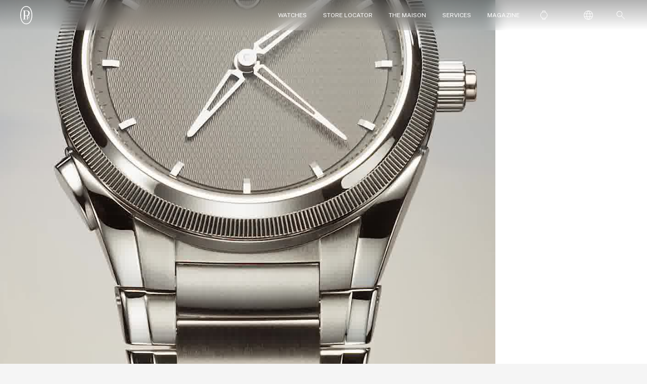

--- FILE ---
content_type: text/html; charset=UTF-8
request_url: https://www.parmigiani.com/scrollsequence/tests-header-2-2/
body_size: 33364
content:
<!DOCTYPE HTML>
<html lang="en-US">
<head>
	<meta charset="UTF-8">
	<meta name='robots' content='index, follow, max-image-preview:large, max-snippet:-1, max-video-preview:-1' />
<script>window._wca = window._wca || [];</script>

	<!-- This site is optimized with the Yoast SEO plugin v22.7 - https://yoast.com/wordpress/plugins/seo/ -->
	<title>TONDA PF - Minute - HEADER_mobile - Parmigiani Fleurier</title>
	<link rel="canonical" href="https://www.parmigiani.com/scrollsequence/tests-header-2-2/" />
	<meta property="og:locale" content="en_US" />
	<meta property="og:type" content="article" />
	<meta property="og:title" content="TONDA PF - Minute - HEADER_mobile - Parmigiani Fleurier" />
	<meta property="og:url" content="https://www.parmigiani.com/scrollsequence/tests-header-2-2/" />
	<meta property="og:site_name" content="Parmigiani Fleurier" />
	<meta property="article:modified_time" content="2023-10-05T08:34:16+00:00" />
	<meta name="twitter:card" content="summary_large_image" />
	<script type="application/ld+json" class="yoast-schema-graph">{"@context":"https://schema.org","@graph":[{"@type":"WebPage","@id":"https://www.parmigiani.com/scrollsequence/tests-header-2-2/","url":"https://www.parmigiani.com/scrollsequence/tests-header-2-2/","name":"TONDA PF - Minute - HEADER_mobile - Parmigiani Fleurier","isPartOf":{"@id":"https://www.parmigiani.com/en/#website"},"datePublished":"2023-09-27T15:25:25+00:00","dateModified":"2023-10-05T08:34:16+00:00","breadcrumb":{"@id":"https://www.parmigiani.com/scrollsequence/tests-header-2-2/#breadcrumb"},"inLanguage":"en-US","potentialAction":[{"@type":"ReadAction","target":["https://www.parmigiani.com/scrollsequence/tests-header-2-2/"]}]},{"@type":"BreadcrumbList","@id":"https://www.parmigiani.com/scrollsequence/tests-header-2-2/#breadcrumb","itemListElement":[{"@type":"ListItem","position":1,"name":"Home","item":"https://www.parmigiani.com/en/"},{"@type":"ListItem","position":2,"name":"TONDA PF &#8211; Minute &#8211; HEADER_mobile"}]},{"@type":"WebSite","@id":"https://www.parmigiani.com/en/#website","url":"https://www.parmigiani.com/en/","name":"Parmigiani Fleurier","description":"Swiss Haute Horlogerie","potentialAction":[{"@type":"SearchAction","target":{"@type":"EntryPoint","urlTemplate":"https://www.parmigiani.com/en/?s={search_term_string}"},"query-input":"required name=search_term_string"}],"inLanguage":"en-US"}]}</script>
	<!-- / Yoast SEO plugin. -->


<link rel='dns-prefetch' href='//stats.wp.com' />
<link rel='dns-prefetch' href='//fonts.googleapis.com' />
<link rel="alternate" type="application/rss+xml" title="Parmigiani Fleurier &raquo; Feed" href="https://www.parmigiani.com/en/feed/" />
<link rel="alternate" type="application/rss+xml" title="Parmigiani Fleurier &raquo; Comments Feed" href="https://www.parmigiani.com/en/comments/feed/" />
<meta name="viewport" content="width=device-width, initial-scale=1">
<meta name="SKYPE_TOOLBAR" content="SKYPE_TOOLBAR_PARSER_COMPATIBLE">
<meta name="theme-color" content="rgba(112,73,186,0.00)">
<meta property="og:title" content="TONDA PF - Minute - HEADER_mobile - Parmigiani Fleurier">
<meta property="og:url" content="https://www.parmigiani.com/scrollsequence/tests-header-2-2/">
<meta property="og:locale" content="en_US">
<meta property="og:site_name" content="Parmigiani Fleurier">
<meta property="og:type" content="article">
<link rel="preload" href="https://www.parmigiani.com/wp-content/uploads/2021/08/Caslon-Bold.woff" as="font" type="font/woff" crossorigin><link rel="preload" href="https://www.parmigiani.com/wp-content/uploads/2021/08/CaslonBook.woff" as="font" type="font/woff" crossorigin><link rel="preload" href="https://www.parmigiani.com/wp-content/uploads/2021/08/CaslonBookItalic.woff" as="font" type="font/woff" crossorigin><link rel="preload" href="https://www.parmigiani.com/wp-content/uploads/2021/08/Avenir-Black.woff" as="font" type="font/woff" crossorigin><link rel="preload" href="https://www.parmigiani.com/wp-content/uploads/2024/01/WulkanDisplay-Light-2.woff" as="font" type="font/woff" crossorigin><link rel="preload" href="https://www.parmigiani.com/wp-content/uploads/2024/01/WulkanDisplay-LightItalic-2.woff" as="font" type="font/woff" crossorigin><script>
window._wpemojiSettings = {"baseUrl":"https:\/\/s.w.org\/images\/core\/emoji\/14.0.0\/72x72\/","ext":".png","svgUrl":"https:\/\/s.w.org\/images\/core\/emoji\/14.0.0\/svg\/","svgExt":".svg","source":{"concatemoji":"https:\/\/www.parmigiani.com\/wp-includes\/js\/wp-emoji-release.min.js?ver=6.4.7"}};
/*! This file is auto-generated */
!function(i,n){var o,s,e;function c(e){try{var t={supportTests:e,timestamp:(new Date).valueOf()};sessionStorage.setItem(o,JSON.stringify(t))}catch(e){}}function p(e,t,n){e.clearRect(0,0,e.canvas.width,e.canvas.height),e.fillText(t,0,0);var t=new Uint32Array(e.getImageData(0,0,e.canvas.width,e.canvas.height).data),r=(e.clearRect(0,0,e.canvas.width,e.canvas.height),e.fillText(n,0,0),new Uint32Array(e.getImageData(0,0,e.canvas.width,e.canvas.height).data));return t.every(function(e,t){return e===r[t]})}function u(e,t,n){switch(t){case"flag":return n(e,"\ud83c\udff3\ufe0f\u200d\u26a7\ufe0f","\ud83c\udff3\ufe0f\u200b\u26a7\ufe0f")?!1:!n(e,"\ud83c\uddfa\ud83c\uddf3","\ud83c\uddfa\u200b\ud83c\uddf3")&&!n(e,"\ud83c\udff4\udb40\udc67\udb40\udc62\udb40\udc65\udb40\udc6e\udb40\udc67\udb40\udc7f","\ud83c\udff4\u200b\udb40\udc67\u200b\udb40\udc62\u200b\udb40\udc65\u200b\udb40\udc6e\u200b\udb40\udc67\u200b\udb40\udc7f");case"emoji":return!n(e,"\ud83e\udef1\ud83c\udffb\u200d\ud83e\udef2\ud83c\udfff","\ud83e\udef1\ud83c\udffb\u200b\ud83e\udef2\ud83c\udfff")}return!1}function f(e,t,n){var r="undefined"!=typeof WorkerGlobalScope&&self instanceof WorkerGlobalScope?new OffscreenCanvas(300,150):i.createElement("canvas"),a=r.getContext("2d",{willReadFrequently:!0}),o=(a.textBaseline="top",a.font="600 32px Arial",{});return e.forEach(function(e){o[e]=t(a,e,n)}),o}function t(e){var t=i.createElement("script");t.src=e,t.defer=!0,i.head.appendChild(t)}"undefined"!=typeof Promise&&(o="wpEmojiSettingsSupports",s=["flag","emoji"],n.supports={everything:!0,everythingExceptFlag:!0},e=new Promise(function(e){i.addEventListener("DOMContentLoaded",e,{once:!0})}),new Promise(function(t){var n=function(){try{var e=JSON.parse(sessionStorage.getItem(o));if("object"==typeof e&&"number"==typeof e.timestamp&&(new Date).valueOf()<e.timestamp+604800&&"object"==typeof e.supportTests)return e.supportTests}catch(e){}return null}();if(!n){if("undefined"!=typeof Worker&&"undefined"!=typeof OffscreenCanvas&&"undefined"!=typeof URL&&URL.createObjectURL&&"undefined"!=typeof Blob)try{var e="postMessage("+f.toString()+"("+[JSON.stringify(s),u.toString(),p.toString()].join(",")+"));",r=new Blob([e],{type:"text/javascript"}),a=new Worker(URL.createObjectURL(r),{name:"wpTestEmojiSupports"});return void(a.onmessage=function(e){c(n=e.data),a.terminate(),t(n)})}catch(e){}c(n=f(s,u,p))}t(n)}).then(function(e){for(var t in e)n.supports[t]=e[t],n.supports.everything=n.supports.everything&&n.supports[t],"flag"!==t&&(n.supports.everythingExceptFlag=n.supports.everythingExceptFlag&&n.supports[t]);n.supports.everythingExceptFlag=n.supports.everythingExceptFlag&&!n.supports.flag,n.DOMReady=!1,n.readyCallback=function(){n.DOMReady=!0}}).then(function(){return e}).then(function(){var e;n.supports.everything||(n.readyCallback(),(e=n.source||{}).concatemoji?t(e.concatemoji):e.wpemoji&&e.twemoji&&(t(e.twemoji),t(e.wpemoji)))}))}((window,document),window._wpemojiSettings);
</script>
<link rel='stylesheet' id='woocommerce-multi-currency-css' href='https://www.parmigiani.com/wp-content/plugins/woocommerce-multi-currency/css/woocommerce-multi-currency.min.css?ver=2.3.3' media='all' />
<style id='woocommerce-multi-currency-inline-css'>
.woocommerce-multi-currency .wmc-list-currencies .wmc-currency.wmc-active,.woocommerce-multi-currency .wmc-list-currencies .wmc-currency:hover {background: #f78080 !important;}
		.woocommerce-multi-currency .wmc-list-currencies .wmc-currency,.woocommerce-multi-currency .wmc-title, .woocommerce-multi-currency.wmc-price-switcher a {background: #212121 !important;}
		.woocommerce-multi-currency .wmc-title, .woocommerce-multi-currency .wmc-list-currencies .wmc-currency span,.woocommerce-multi-currency .wmc-list-currencies .wmc-currency a,.woocommerce-multi-currency.wmc-price-switcher a {color: #ffffff !important;}.woocommerce-multi-currency.wmc-shortcode .wmc-currency{background-color:#ffffff;color:#212121}.woocommerce-multi-currency.wmc-shortcode .wmc-currency.wmc-active,.woocommerce-multi-currency.wmc-shortcode .wmc-current-currency{background-color:#ffffff;color:#212121}.woocommerce-multi-currency.wmc-shortcode.vertical-currency-symbols-circle:not(.wmc-currency-trigger-click) .wmc-currency-wrapper:hover .wmc-sub-currency,.woocommerce-multi-currency.wmc-shortcode.vertical-currency-symbols-circle.wmc-currency-trigger-click .wmc-sub-currency{animation: height_slide 1200ms;}@keyframes height_slide {0% {height: 0;} 100% {height: 1200%;} }
</style>
<link rel='stylesheet' id='carousel-anything-css-css' href='https://www.parmigiani.com/wp-content/plugins/vc-super-bundle/features/carousel/carousel-anything/css/style.css?ver=1.12' media='all' />
<link rel='stylesheet' id='carousel-anything-owl-css' href='https://www.parmigiani.com/wp-content/plugins/vc-super-bundle/features/carousel/carousel-anything/css/owl.theme.default.css?ver=1.12' media='all' />
<link rel='stylesheet' id='carousel-anything-transitions-css' href='https://www.parmigiani.com/wp-content/plugins/vc-super-bundle/features/carousel/carousel-anything/css/owl.carousel.css?ver=1.12' media='all' />
<link rel='stylesheet' id='carousel-anything-animate-css' href='https://www.parmigiani.com/wp-content/plugins/vc-super-bundle/features/carousel/carousel-anything/css/animate.css?ver=1.12' media='all' />
<link rel='stylesheet' id='gcp-owl-carousel-css-css' href='https://www.parmigiani.com/wp-content/plugins/vc-super-bundle/features/carousel/carousel-anything/css/style.css?ver=1.12' media='all' />
<link rel='stylesheet' id='carousel-anything-single-post-css' href='https://www.parmigiani.com/wp-content/plugins/vc-super-bundle/features/carousel/carousel-anything/css/single-post.css?ver=1.12' media='all' />
<style id='wp-emoji-styles-inline-css'>

	img.wp-smiley, img.emoji {
		display: inline !important;
		border: none !important;
		box-shadow: none !important;
		height: 1em !important;
		width: 1em !important;
		margin: 0 0.07em !important;
		vertical-align: -0.1em !important;
		background: none !important;
		padding: 0 !important;
	}
</style>
<link rel='stylesheet' id='wp-block-library-css' href='https://www.parmigiani.com/wp-includes/css/dist/block-library/style.min.css?ver=6.4.7' media='all' />
<style id='wp-block-library-inline-css'>
.has-text-align-justify{text-align:justify;}
</style>
<link rel='stylesheet' id='mediaelement-css' href='https://www.parmigiani.com/wp-includes/js/mediaelement/mediaelementplayer-legacy.min.css?ver=4.2.17' media='all' />
<link rel='stylesheet' id='wp-mediaelement-css' href='https://www.parmigiani.com/wp-includes/js/mediaelement/wp-mediaelement.min.css?ver=6.4.7' media='all' />
<style id='jetpack-sharing-buttons-style-inline-css'>
.jetpack-sharing-buttons__services-list{display:flex;flex-direction:row;flex-wrap:wrap;gap:0;list-style-type:none;margin:5px;padding:0}.jetpack-sharing-buttons__services-list.has-small-icon-size{font-size:12px}.jetpack-sharing-buttons__services-list.has-normal-icon-size{font-size:16px}.jetpack-sharing-buttons__services-list.has-large-icon-size{font-size:24px}.jetpack-sharing-buttons__services-list.has-huge-icon-size{font-size:36px}@media print{.jetpack-sharing-buttons__services-list{display:none!important}}.editor-styles-wrapper .wp-block-jetpack-sharing-buttons{gap:0;padding-inline-start:0}ul.jetpack-sharing-buttons__services-list.has-background{padding:1.25em 2.375em}
</style>
<style id='classic-theme-styles-inline-css'>
/*! This file is auto-generated */
.wp-block-button__link{color:#fff;background-color:#32373c;border-radius:9999px;box-shadow:none;text-decoration:none;padding:calc(.667em + 2px) calc(1.333em + 2px);font-size:1.125em}.wp-block-file__button{background:#32373c;color:#fff;text-decoration:none}
</style>
<style id='global-styles-inline-css'>
body{--wp--preset--color--black: #000000;--wp--preset--color--cyan-bluish-gray: #abb8c3;--wp--preset--color--white: #ffffff;--wp--preset--color--pale-pink: #f78da7;--wp--preset--color--vivid-red: #cf2e2e;--wp--preset--color--luminous-vivid-orange: #ff6900;--wp--preset--color--luminous-vivid-amber: #fcb900;--wp--preset--color--light-green-cyan: #7bdcb5;--wp--preset--color--vivid-green-cyan: #00d084;--wp--preset--color--pale-cyan-blue: #8ed1fc;--wp--preset--color--vivid-cyan-blue: #0693e3;--wp--preset--color--vivid-purple: #9b51e0;--wp--preset--gradient--vivid-cyan-blue-to-vivid-purple: linear-gradient(135deg,rgba(6,147,227,1) 0%,rgb(155,81,224) 100%);--wp--preset--gradient--light-green-cyan-to-vivid-green-cyan: linear-gradient(135deg,rgb(122,220,180) 0%,rgb(0,208,130) 100%);--wp--preset--gradient--luminous-vivid-amber-to-luminous-vivid-orange: linear-gradient(135deg,rgba(252,185,0,1) 0%,rgba(255,105,0,1) 100%);--wp--preset--gradient--luminous-vivid-orange-to-vivid-red: linear-gradient(135deg,rgba(255,105,0,1) 0%,rgb(207,46,46) 100%);--wp--preset--gradient--very-light-gray-to-cyan-bluish-gray: linear-gradient(135deg,rgb(238,238,238) 0%,rgb(169,184,195) 100%);--wp--preset--gradient--cool-to-warm-spectrum: linear-gradient(135deg,rgb(74,234,220) 0%,rgb(151,120,209) 20%,rgb(207,42,186) 40%,rgb(238,44,130) 60%,rgb(251,105,98) 80%,rgb(254,248,76) 100%);--wp--preset--gradient--blush-light-purple: linear-gradient(135deg,rgb(255,206,236) 0%,rgb(152,150,240) 100%);--wp--preset--gradient--blush-bordeaux: linear-gradient(135deg,rgb(254,205,165) 0%,rgb(254,45,45) 50%,rgb(107,0,62) 100%);--wp--preset--gradient--luminous-dusk: linear-gradient(135deg,rgb(255,203,112) 0%,rgb(199,81,192) 50%,rgb(65,88,208) 100%);--wp--preset--gradient--pale-ocean: linear-gradient(135deg,rgb(255,245,203) 0%,rgb(182,227,212) 50%,rgb(51,167,181) 100%);--wp--preset--gradient--electric-grass: linear-gradient(135deg,rgb(202,248,128) 0%,rgb(113,206,126) 100%);--wp--preset--gradient--midnight: linear-gradient(135deg,rgb(2,3,129) 0%,rgb(40,116,252) 100%);--wp--preset--font-size--small: 13px;--wp--preset--font-size--medium: 20px;--wp--preset--font-size--large: 36px;--wp--preset--font-size--x-large: 42px;--wp--preset--spacing--20: 0.44rem;--wp--preset--spacing--30: 0.67rem;--wp--preset--spacing--40: 1rem;--wp--preset--spacing--50: 1.5rem;--wp--preset--spacing--60: 2.25rem;--wp--preset--spacing--70: 3.38rem;--wp--preset--spacing--80: 5.06rem;--wp--preset--shadow--natural: 6px 6px 9px rgba(0, 0, 0, 0.2);--wp--preset--shadow--deep: 12px 12px 50px rgba(0, 0, 0, 0.4);--wp--preset--shadow--sharp: 6px 6px 0px rgba(0, 0, 0, 0.2);--wp--preset--shadow--outlined: 6px 6px 0px -3px rgba(255, 255, 255, 1), 6px 6px rgba(0, 0, 0, 1);--wp--preset--shadow--crisp: 6px 6px 0px rgba(0, 0, 0, 1);}:where(.is-layout-flex){gap: 0.5em;}:where(.is-layout-grid){gap: 0.5em;}body .is-layout-flow > .alignleft{float: left;margin-inline-start: 0;margin-inline-end: 2em;}body .is-layout-flow > .alignright{float: right;margin-inline-start: 2em;margin-inline-end: 0;}body .is-layout-flow > .aligncenter{margin-left: auto !important;margin-right: auto !important;}body .is-layout-constrained > .alignleft{float: left;margin-inline-start: 0;margin-inline-end: 2em;}body .is-layout-constrained > .alignright{float: right;margin-inline-start: 2em;margin-inline-end: 0;}body .is-layout-constrained > .aligncenter{margin-left: auto !important;margin-right: auto !important;}body .is-layout-constrained > :where(:not(.alignleft):not(.alignright):not(.alignfull)){max-width: var(--wp--style--global--content-size);margin-left: auto !important;margin-right: auto !important;}body .is-layout-constrained > .alignwide{max-width: var(--wp--style--global--wide-size);}body .is-layout-flex{display: flex;}body .is-layout-flex{flex-wrap: wrap;align-items: center;}body .is-layout-flex > *{margin: 0;}body .is-layout-grid{display: grid;}body .is-layout-grid > *{margin: 0;}:where(.wp-block-columns.is-layout-flex){gap: 2em;}:where(.wp-block-columns.is-layout-grid){gap: 2em;}:where(.wp-block-post-template.is-layout-flex){gap: 1.25em;}:where(.wp-block-post-template.is-layout-grid){gap: 1.25em;}.has-black-color{color: var(--wp--preset--color--black) !important;}.has-cyan-bluish-gray-color{color: var(--wp--preset--color--cyan-bluish-gray) !important;}.has-white-color{color: var(--wp--preset--color--white) !important;}.has-pale-pink-color{color: var(--wp--preset--color--pale-pink) !important;}.has-vivid-red-color{color: var(--wp--preset--color--vivid-red) !important;}.has-luminous-vivid-orange-color{color: var(--wp--preset--color--luminous-vivid-orange) !important;}.has-luminous-vivid-amber-color{color: var(--wp--preset--color--luminous-vivid-amber) !important;}.has-light-green-cyan-color{color: var(--wp--preset--color--light-green-cyan) !important;}.has-vivid-green-cyan-color{color: var(--wp--preset--color--vivid-green-cyan) !important;}.has-pale-cyan-blue-color{color: var(--wp--preset--color--pale-cyan-blue) !important;}.has-vivid-cyan-blue-color{color: var(--wp--preset--color--vivid-cyan-blue) !important;}.has-vivid-purple-color{color: var(--wp--preset--color--vivid-purple) !important;}.has-black-background-color{background-color: var(--wp--preset--color--black) !important;}.has-cyan-bluish-gray-background-color{background-color: var(--wp--preset--color--cyan-bluish-gray) !important;}.has-white-background-color{background-color: var(--wp--preset--color--white) !important;}.has-pale-pink-background-color{background-color: var(--wp--preset--color--pale-pink) !important;}.has-vivid-red-background-color{background-color: var(--wp--preset--color--vivid-red) !important;}.has-luminous-vivid-orange-background-color{background-color: var(--wp--preset--color--luminous-vivid-orange) !important;}.has-luminous-vivid-amber-background-color{background-color: var(--wp--preset--color--luminous-vivid-amber) !important;}.has-light-green-cyan-background-color{background-color: var(--wp--preset--color--light-green-cyan) !important;}.has-vivid-green-cyan-background-color{background-color: var(--wp--preset--color--vivid-green-cyan) !important;}.has-pale-cyan-blue-background-color{background-color: var(--wp--preset--color--pale-cyan-blue) !important;}.has-vivid-cyan-blue-background-color{background-color: var(--wp--preset--color--vivid-cyan-blue) !important;}.has-vivid-purple-background-color{background-color: var(--wp--preset--color--vivid-purple) !important;}.has-black-border-color{border-color: var(--wp--preset--color--black) !important;}.has-cyan-bluish-gray-border-color{border-color: var(--wp--preset--color--cyan-bluish-gray) !important;}.has-white-border-color{border-color: var(--wp--preset--color--white) !important;}.has-pale-pink-border-color{border-color: var(--wp--preset--color--pale-pink) !important;}.has-vivid-red-border-color{border-color: var(--wp--preset--color--vivid-red) !important;}.has-luminous-vivid-orange-border-color{border-color: var(--wp--preset--color--luminous-vivid-orange) !important;}.has-luminous-vivid-amber-border-color{border-color: var(--wp--preset--color--luminous-vivid-amber) !important;}.has-light-green-cyan-border-color{border-color: var(--wp--preset--color--light-green-cyan) !important;}.has-vivid-green-cyan-border-color{border-color: var(--wp--preset--color--vivid-green-cyan) !important;}.has-pale-cyan-blue-border-color{border-color: var(--wp--preset--color--pale-cyan-blue) !important;}.has-vivid-cyan-blue-border-color{border-color: var(--wp--preset--color--vivid-cyan-blue) !important;}.has-vivid-purple-border-color{border-color: var(--wp--preset--color--vivid-purple) !important;}.has-vivid-cyan-blue-to-vivid-purple-gradient-background{background: var(--wp--preset--gradient--vivid-cyan-blue-to-vivid-purple) !important;}.has-light-green-cyan-to-vivid-green-cyan-gradient-background{background: var(--wp--preset--gradient--light-green-cyan-to-vivid-green-cyan) !important;}.has-luminous-vivid-amber-to-luminous-vivid-orange-gradient-background{background: var(--wp--preset--gradient--luminous-vivid-amber-to-luminous-vivid-orange) !important;}.has-luminous-vivid-orange-to-vivid-red-gradient-background{background: var(--wp--preset--gradient--luminous-vivid-orange-to-vivid-red) !important;}.has-very-light-gray-to-cyan-bluish-gray-gradient-background{background: var(--wp--preset--gradient--very-light-gray-to-cyan-bluish-gray) !important;}.has-cool-to-warm-spectrum-gradient-background{background: var(--wp--preset--gradient--cool-to-warm-spectrum) !important;}.has-blush-light-purple-gradient-background{background: var(--wp--preset--gradient--blush-light-purple) !important;}.has-blush-bordeaux-gradient-background{background: var(--wp--preset--gradient--blush-bordeaux) !important;}.has-luminous-dusk-gradient-background{background: var(--wp--preset--gradient--luminous-dusk) !important;}.has-pale-ocean-gradient-background{background: var(--wp--preset--gradient--pale-ocean) !important;}.has-electric-grass-gradient-background{background: var(--wp--preset--gradient--electric-grass) !important;}.has-midnight-gradient-background{background: var(--wp--preset--gradient--midnight) !important;}.has-small-font-size{font-size: var(--wp--preset--font-size--small) !important;}.has-medium-font-size{font-size: var(--wp--preset--font-size--medium) !important;}.has-large-font-size{font-size: var(--wp--preset--font-size--large) !important;}.has-x-large-font-size{font-size: var(--wp--preset--font-size--x-large) !important;}
.wp-block-navigation a:where(:not(.wp-element-button)){color: inherit;}
:where(.wp-block-post-template.is-layout-flex){gap: 1.25em;}:where(.wp-block-post-template.is-layout-grid){gap: 1.25em;}
:where(.wp-block-columns.is-layout-flex){gap: 2em;}:where(.wp-block-columns.is-layout-grid){gap: 2em;}
.wp-block-pullquote{font-size: 1.5em;line-height: 1.6;}
</style>
<link rel='stylesheet' id='contact-form-7-css' href='https://www.parmigiani.com/wp-content/plugins/contact-form-7/includes/css/styles.css?ver=5.9.4' media='all' />
<link rel='stylesheet' id='nbcpf-intlTelInput-style-css' href='https://www.parmigiani.com/wp-content/plugins/country-phone-field-contact-form-7/assets/css/intlTelInput.min.css?ver=6.4.7' media='all' />
<link rel='stylesheet' id='nbcpf-countryFlag-style-css' href='https://www.parmigiani.com/wp-content/plugins/country-phone-field-contact-form-7/assets/css/countrySelect.min.css?ver=6.4.7' media='all' />
<link rel='stylesheet' id='dashicons-css' href='https://www.parmigiani.com/wp-includes/css/dashicons.min.css?ver=6.4.7' media='all' />
<link rel='stylesheet' id='post-views-counter-frontend-css' href='https://www.parmigiani.com/wp-content/plugins/post-views-counter/css/frontend.min.css?ver=1.5.2' media='all' />
<style id='woocommerce-inline-inline-css'>
.woocommerce form .form-row .required { visibility: visible; }
</style>
<link rel='stylesheet' id='us-fonts-css' href='https://fonts.googleapis.com/css?family=Public+Sans%3A400%2C600%2C700%2C300&#038;display=swap&#038;ver=6.4.7' media='all' />
<link rel='stylesheet' id='us-style-css' href='//www.parmigiani.com/wp-content/themes/Zephyr/css/style.min.css?ver=8.24.2' media='all' />
<link rel='stylesheet' id='us-ripple-css' href='//www.parmigiani.com/wp-content/themes/Zephyr/common/css/base/ripple.css?ver=8.24.2' media='all' />
<link rel='stylesheet' id='us-woocommerce-css' href='//www.parmigiani.com/wp-content/themes/Zephyr/common/css/plugins/woocommerce.min.css?ver=8.24.2' media='all' />
<link rel='stylesheet' id='us-multi-currency-css' href='//www.parmigiani.com/wp-content/themes/Zephyr/common/css/plugins/us-multi-currency.min.css?ver=8.24.2' media='all' />
<script src="https://www.parmigiani.com/wp-includes/js/jquery/jquery.min.js?ver=3.7.1" id="jquery-core-js"></script>
<script src="https://www.parmigiani.com/wp-includes/js/jquery/jquery-migrate.min.js?ver=3.4.1" id="jquery-migrate-js"></script>
<script id="woocommerce-multi-currency-js-extra">
var wooMultiCurrencyParams = {"enableCacheCompatible":"1","ajaxUrl":"https:\/\/www.parmigiani.com\/wp-admin\/admin-ajax.php","switchByJS":"1","extra_params":[],"current_currency":"CHF","currencyByPaymentImmediately":"","click_to_expand_currencies_bar":"1","filter_price_meta_query":"","filter_price_tax_query":"","filter_price_search_query":""};
</script>
<script src="https://www.parmigiani.com/wp-content/plugins/woocommerce-multi-currency/js/woocommerce-multi-currency.min.js?ver=2.3.3" id="woocommerce-multi-currency-js"></script>
<script src="https://www.parmigiani.com/wp-content/plugins/vc-super-bundle/features/carousel/carousel-anything/js/min/owl.carousel2-min.js?ver=1.3.3" id="carousel-anything-owl-js"></script>
<script src="https://www.parmigiani.com/wp-content/plugins/vc-super-bundle/features/carousel/carousel-anything/js/min/script-min.js?ver=1.12" id="carousel-anything-js"></script>
<script src="https://www.parmigiani.com/wp-content/plugins/woocommerce/assets/js/jquery-blockui/jquery.blockUI.min.js?ver=2.7.0-wc.8.9.4" id="jquery-blockui-js" defer data-wp-strategy="defer"></script>
<script id="wc-add-to-cart-js-extra">
var wc_add_to_cart_params = {"ajax_url":"\/wp-admin\/admin-ajax.php","wc_ajax_url":"\/en\/?wc-ajax=%%endpoint%%","i18n_view_cart":"View cart","cart_url":"https:\/\/www.parmigiani.com\/en\/cart\/","is_cart":"","cart_redirect_after_add":"no"};
</script>
<script src="https://www.parmigiani.com/wp-content/plugins/woocommerce/assets/js/frontend/add-to-cart.min.js?ver=8.9.4" id="wc-add-to-cart-js" defer data-wp-strategy="defer"></script>
<script src="https://www.parmigiani.com/wp-content/plugins/woocommerce/assets/js/js-cookie/js.cookie.min.js?ver=2.1.4-wc.8.9.4" id="js-cookie-js" defer data-wp-strategy="defer"></script>
<script id="woocommerce-js-extra">
var woocommerce_params = {"ajax_url":"\/wp-admin\/admin-ajax.php","wc_ajax_url":"\/en\/?wc-ajax=%%endpoint%%"};
</script>
<script src="https://www.parmigiani.com/wp-content/plugins/woocommerce/assets/js/frontend/woocommerce.min.js?ver=8.9.4" id="woocommerce-js" defer data-wp-strategy="defer"></script>
<script src="https://stats.wp.com/s-202605.js" id="woocommerce-analytics-js" defer data-wp-strategy="defer"></script>
<script id="woocommerce-multi-currency-switcher-js-extra">
var _woocommerce_multi_currency_params = {"use_session":"0","do_not_reload_page":"","ajax_url":"https:\/\/www.parmigiani.com\/wp-admin\/admin-ajax.php","posts_submit":"0","switch_by_js":"1","switch_container":"0"};
</script>
<script src="https://www.parmigiani.com/wp-content/plugins/woocommerce-multi-currency/js/woocommerce-multi-currency-switcher.min.js?ver=2.3.3" id="woocommerce-multi-currency-switcher-js"></script>
<script></script><link rel="https://api.w.org/" href="https://www.parmigiani.com/wp-json/" /><link rel="EditURI" type="application/rsd+xml" title="RSD" href="https://www.parmigiani.com/xmlrpc.php?rsd" />
<meta name="generator" content="WordPress 6.4.7" />
<meta name="generator" content="WooCommerce 8.9.4" />
<link rel='shortlink' href='https://www.parmigiani.com/?p=38033' />
<link rel="alternate" type="application/json+oembed" href="https://www.parmigiani.com/wp-json/oembed/1.0/embed?url=https%3A%2F%2Fwww.parmigiani.com%2Fscrollsequence%2Ftests-header-2-2%2F" />
<link rel="alternate" type="text/xml+oembed" href="https://www.parmigiani.com/wp-json/oembed/1.0/embed?url=https%3A%2F%2Fwww.parmigiani.com%2Fscrollsequence%2Ftests-header-2-2%2F&#038;format=xml" />
<style> 
		#timeline{    margin-left: 50px;
    width: 250px;
    position: fixed;
    top: calc(50% - 100px);
    font: 'Avenir',sans-serif;
    border-left: 1px solid brown;
    height: 238px;
    overflow: hidden;
    z-index: 100;
	transition:all .5s ease;
	opacity:1; 
	left:0;
		}
	#timeline.gone{
	transition:all .5s ease;
		left:-100%;
		opacity:0;
	}
		#timeline ul{
			list-style-type: none;
			padding-left: 10px;
			transition: all .25s ease;
		}
		#timeline ul li{
			font-size: 14px;
			margin:12px 0;
			padding: 0;
			color:#888;
			height: 16px; 
			transition: all .25s ease;
		} 
		#content{
			width: calc(100% - 300px);
		}
 

		#timeline.year-1976 ul  li[data-year='y1976']{
			font-size: 32px;
			color:#000;
			height: 37px;
		}

		#timeline.year-1976 ul li[data-year='y1978']{
			font-size: 22px;
			height: 28px;
			color:#555;
		} 

		#timeline.year-1978 ul  li[data-year='y1978']{
			font-size: 32px;
			color:#000;
			height: 37px;
		}

		#timeline.year-1978 ul li[data-year='y1976']{
			font-size: 22px;
			height: 28px;
			color:#555;
		} 

		#timeline.year-1980 ul  li[data-year='y1980']{
			font-size: 32px;
			color:#000;
			height: 37px;
		}

		#timeline.year-1980 ul li[data-year='y1978'],
		#timeline.year-1980 ul li[data-year='y1996']{
			font-size: 22px;
			height: 28px;
			color:#555;
		} 

		#timeline.year-1996 ul  li[data-year='y1996']{
			font-size: 32px;
			color:#000;
			height: 37px;
		}

		#timeline.year-1996 ul li[data-year='y1980'],
		#timeline.year-1996 ul li[data-year='y1999']{
			font-size: 22px;
			height: 28px;
			color:#555;
		} 

		#timeline.year-1999 ul{
			transform: translateY(-32px);
		}

		#timeline.year-1999 ul  li[data-year='y1999']{
			font-size: 32px;
			color:#000;
			height: 37px;
		}

		#timeline.year-1999 ul li[data-year='y1996'],
		#timeline.year-1999 ul li[data-year='y2000']{
			font-size: 22px;
			height: 28px;
			color:#555;
		}

		#timeline.year-2000 ul{
			transform: translateY(-64px);
		}


		#timeline.year-2000 ul  li[data-year='y2000']{
			font-size: 32px;
			color:#000;
			height: 37px;
		}

		#timeline.year-2000 ul li[data-year='y1999'],
		#timeline.year-2000 ul li[data-year='y2001']{
			font-size: 22px;
			height: 28px;
			color:#555;
		} 

		#timeline.year-2001 ul{
			transform: translateY(-96px);
		}


		#timeline.year-2001 ul  li[data-year='y2001']{
			font-size: 32px;
			color:#000;
			height: 37px;
		}

		#timeline.year-2001 ul li[data-year='y2000'],
		#timeline.year-2001 ul li[data-year='y2003']{
			font-size: 22px;
			height: 28px;
			color:#555;
		} 

		#timeline.year-2003 ul{
			transform: translateY(-128px);
		}


		#timeline.year-2003 ul  li[data-year='y2003']{
			font-size: 32px;
			color:#000;
			height: 37px;
		}

		#timeline.year-2003 ul li[data-year='y2001'],
		#timeline.year-2003 ul li[data-year='y2004']{
			font-size: 22px;
			height: 28px;
			color:#555;
		} 

		#timeline.year-2004 ul{
			transform: translateY(-160px);
		}


		#timeline.year-2004 ul  li[data-year='y2004']{
			font-size: 32px;
			color:#000;
			height: 37px;
		}

		#timeline.year-2004 ul li[data-year='y2003'],
		#timeline.year-2004 ul li[data-year='y2005']{
			font-size: 22px;
			height: 28px;
			color:#555;
		} 

		#timeline.year-2005 ul{
			transform: translateY(-192px);
		}


		#timeline.year-2005 ul  li[data-year='y2005']{
			font-size: 32px;
			color:#000;
			height: 37px;
		}

		#timeline.year-2005 ul li[data-year='y2004'],
		#timeline.year-2005 ul li[data-year='y2007']{
			font-size: 22px;
			height: 28px;
			color:#555;
		} 
/*
		#timeline.year-2006 ul{
			transform: translateY(-220px);
		}


		#timeline.year-2006 ul  li[data-year='y2006']{
			font-size: 32px;
			color:#000;
			height: 37px;
		}
*/
		#timeline.year-2006 ul li[data-year='y2005'],
		#timeline.year-2006 ul li[data-year='y2007']{
			font-size: 22px;
			height: 28px;
			color:#555;
		} 

		#timeline.year-2007 ul{
			transform: translateY(-229px);
		}


		#timeline.year-2007 ul  li[data-year='y2007']{
			font-size: 32px;
			color:#000;
			height: 37px;
		}

		#timeline.year-2007 ul li[data-year='y2005'],
		#timeline.year-2007 ul li[data-year='y2008']{
			font-size: 22px;
			height: 28px;
			color:#555;
		} 

		#timeline.year-2008 ul{
			transform: translateY(-261px);
		}


		#timeline.year-2008 ul  li[data-year='y2008']{
			font-size: 32px;
			color:#000;
			height: 37px;
		}

		#timeline.year-2008 ul li[data-year='y2007'],
		#timeline.year-2008 ul li[data-year='y2011']{
			font-size: 22px;
			height: 28px;
			color:#555;
		} 
/*
		#timeline.year-2010 ul{
			transform: translateY(-306px);
		}


		#timeline.year-2010 ul  li[data-year='y2010']{
			font-size: 32px;
			color:#000;
			height: 37px;
		}

		#timeline.year-2010 ul li[data-year='y2008'],
		#timeline.year-2010 ul li[data-year='y2011']{
			font-size: 22px;
			height: 28px;
			color:#555;
		} 
*/
		#timeline.year-2011 ul{
			transform: translateY(-261px);
		}


		#timeline.year-2011 ul  li[data-year='y2011']{
			font-size: 32px;
			color:#000;
			height: 37px;
		}

		#timeline.year-2011 ul li[data-year='y2008'],
		#timeline.year-2011 ul li[data-year='y2014']{
			font-size: 22px;
			height: 28px;
			color:#555;
		} 
/*
		#timeline.year-2013 ul{
			transform: translateY(-358px);
		}


		#timeline.year-2013 ul  li[data-year='y2013']{
			font-size: 32px;
			color:#000;
			height: 37px;
		}

		#timeline.year-2013 ul li[data-year='y2011'],
		#timeline.year-2013 ul li[data-year='y2014']{
			font-size: 22px;
			height: 28px;
			color:#555;
		} 
*/
		#timeline.year-2014 ul{
			transform: translateY(-270px);
		}


		#timeline.year-2014 ul  li[data-year='y2014']{
			font-size: 32px;
			color:#000;
			height: 37px;
		}

		#timeline.year-2014 ul li[data-year='y2011'],
		#timeline.year-2014 ul li[data-year='y2015']{
			font-size: 22px;
			height: 28px;
			color:#555;
		} 

		#timeline.year-2015 ul{
			transform: translateY(-310px);
		}


		#timeline.year-2015 ul  li[data-year='y2015']{
			font-size: 32px;
			color:#000;
			height: 37px;
		}

		#timeline.year-2015 ul li[data-year='y2014'],
		#timeline.year-2015 ul li[data-year='y2016']{
			font-size: 22px;
			height: 28px;
			color:#555;
		} 

		#timeline.year-2016 ul,
		/*#timeline.year-2017 ul,*/
		#timeline.year-2020 ul,
		#timeline.year-2021 ul{
			transform: translateY(-370px);
		}


		#timeline.year-2016 ul  li[data-year='y2016']{
			font-size: 32px;
			color:#000;
			height: 37px;
		}

		#timeline.year-2016 ul li[data-year='y2015'],
		#timeline.year-2016 ul li[data-year='y2020']{
			font-size: 22px;
			height: 28px;
			color:#555;
		}


		#timeline.year-2017 ul  li[data-year='y2017']{
			font-size: 32px;
			color:#000;
			height: 37px;
		}

		#timeline.year-2017 ul li[data-year='y2016'],
		#timeline.year-2017 ul li[data-year='y2020']{
			font-size: 22px;
			height: 28px;
			color:#555;
		} 


		#timeline.year-2020 ul  li[data-year='y2020']{
			font-size: 32px;
			color:#000;
			height: 37px;
		}

		#timeline.year-2020 ul li[data-year='y2016'],
		#timeline.year-2020 ul li[data-year='y2021']{
			font-size: 22px;
			height: 28px;
			color:#555;
		} 


		#timeline.year-2021 ul  li[data-year='y2021']{
			font-size: 32px;
			color:#000;
			height: 37px;
		}

		#timeline.year-2021 ul li[data-year='y2020']{
			font-size: 22px;
			height: 28px;
			color:#555;
		} 
	#scrolling-wrapper{
		display:block;
		padding:0!important; 
	}
	        #scrolling-wrapper > div > div > .vc_col-sm-12.wpb_column.vc_column_container{
          position: relative;
        }

        #scrolling-wrapper > div > div > .vc_col-sm-12.wpb_column.vc_column_container > .vc_column-inner{
            height: 100vh;
            width: 100vw;  
			margin:0;
			padding:0;
            left:0;
			display:block;
            position: relative;
            top:0;
        }

        #scrolling-wrapper > div > div > .vc_col-sm-12.wpb_column.vc_column_container > .vc_column-inner > .wpb_wrapper{ 
            display: flex;
    position: sticky;
    top: 0;
    left: 0;
        }
        #scrolling-wrapper .card{
            height: 100vh;
            width: 100vw;
            display: flex;
            float: left;
        } 

	</style>	<style>img#wpstats{display:none}</style>
				<script id="us_add_no_touch">
			if ( ! /Android|webOS|iPhone|iPad|iPod|BlackBerry|IEMobile|Opera Mini/i.test( navigator.userAgent ) ) {
				document.getElementsByTagName( 'html' )[ 0 ].className += " no-touch";
			}
		</script>
			<noscript><style>.woocommerce-product-gallery{ opacity: 1 !important; }</style></noscript>
	<meta name="generator" content="Powered by WPBakery Page Builder - drag and drop page builder for WordPress."/>
<meta name="generator" content="Powered by Slider Revolution 6.7.11 - responsive, Mobile-Friendly Slider Plugin for WordPress with comfortable drag and drop interface." />
<link rel="icon" href="https://www.parmigiani.com/wp-content/uploads/2021/10/parmigianiicon-75x75.webp" sizes="32x32" />
<link rel="icon" href="https://www.parmigiani.com/wp-content/uploads/2021/10/parmigianiicon.webp" sizes="192x192" />
<link rel="apple-touch-icon" href="https://www.parmigiani.com/wp-content/uploads/2021/10/parmigianiicon.webp" />
<meta name="msapplication-TileImage" content="https://www.parmigiani.com/wp-content/uploads/2021/10/parmigianiicon.webp" />
<script>function setREVStartSize(e){
			//window.requestAnimationFrame(function() {
				window.RSIW = window.RSIW===undefined ? window.innerWidth : window.RSIW;
				window.RSIH = window.RSIH===undefined ? window.innerHeight : window.RSIH;
				try {
					var pw = document.getElementById(e.c).parentNode.offsetWidth,
						newh;
					pw = pw===0 || isNaN(pw) || (e.l=="fullwidth" || e.layout=="fullwidth") ? window.RSIW : pw;
					e.tabw = e.tabw===undefined ? 0 : parseInt(e.tabw);
					e.thumbw = e.thumbw===undefined ? 0 : parseInt(e.thumbw);
					e.tabh = e.tabh===undefined ? 0 : parseInt(e.tabh);
					e.thumbh = e.thumbh===undefined ? 0 : parseInt(e.thumbh);
					e.tabhide = e.tabhide===undefined ? 0 : parseInt(e.tabhide);
					e.thumbhide = e.thumbhide===undefined ? 0 : parseInt(e.thumbhide);
					e.mh = e.mh===undefined || e.mh=="" || e.mh==="auto" ? 0 : parseInt(e.mh,0);
					if(e.layout==="fullscreen" || e.l==="fullscreen")
						newh = Math.max(e.mh,window.RSIH);
					else{
						e.gw = Array.isArray(e.gw) ? e.gw : [e.gw];
						for (var i in e.rl) if (e.gw[i]===undefined || e.gw[i]===0) e.gw[i] = e.gw[i-1];
						e.gh = e.el===undefined || e.el==="" || (Array.isArray(e.el) && e.el.length==0)? e.gh : e.el;
						e.gh = Array.isArray(e.gh) ? e.gh : [e.gh];
						for (var i in e.rl) if (e.gh[i]===undefined || e.gh[i]===0) e.gh[i] = e.gh[i-1];
											
						var nl = new Array(e.rl.length),
							ix = 0,
							sl;
						e.tabw = e.tabhide>=pw ? 0 : e.tabw;
						e.thumbw = e.thumbhide>=pw ? 0 : e.thumbw;
						e.tabh = e.tabhide>=pw ? 0 : e.tabh;
						e.thumbh = e.thumbhide>=pw ? 0 : e.thumbh;
						for (var i in e.rl) nl[i] = e.rl[i]<window.RSIW ? 0 : e.rl[i];
						sl = nl[0];
						for (var i in nl) if (sl>nl[i] && nl[i]>0) { sl = nl[i]; ix=i;}
						var m = pw>(e.gw[ix]+e.tabw+e.thumbw) ? 1 : (pw-(e.tabw+e.thumbw)) / (e.gw[ix]);
						newh =  (e.gh[ix] * m) + (e.tabh + e.thumbh);
					}
					var el = document.getElementById(e.c);
					if (el!==null && el) el.style.height = newh+"px";
					el = document.getElementById(e.c+"_wrapper");
					if (el!==null && el) {
						el.style.height = newh+"px";
						el.style.display = "block";
					}
				} catch(e){
					console.log("Failure at Presize of Slider:" + e)
				}
			//});
		  };</script>
<noscript><style> .wpb_animate_when_almost_visible { opacity: 1; }</style></noscript>		<style id="us-icon-fonts">@font-face{font-display:block;font-style:normal;font-family:"fontawesome";font-weight:900;src:url("//www.parmigiani.com/wp-content/themes/Zephyr/fonts/fa-solid-900.woff2?ver=8.24.2") format("woff2")}.fas{font-family:"fontawesome";font-weight:900}@font-face{font-display:block;font-style:normal;font-family:"fontawesome";font-weight:400;src:url("//www.parmigiani.com/wp-content/themes/Zephyr/fonts/fa-regular-400.woff2?ver=8.24.2") format("woff2")}.far{font-family:"fontawesome";font-weight:400}@font-face{font-display:block;font-style:normal;font-family:"Font Awesome 5 Brands";font-weight:400;src:url("//www.parmigiani.com/wp-content/themes/Zephyr/fonts/fa-brands-400.woff2?ver=8.24.2") format("woff2")}.fab{font-family:"Font Awesome 5 Brands";font-weight:400}@font-face{font-display:block;font-style:normal;font-family:"Material Icons";font-weight:400;src:url("//www.parmigiani.com/wp-content/themes/Zephyr/fonts/material-icons.woff2?ver=8.24.2") format("woff2")}.material-icons{font-family:"Material Icons";font-weight:400}</style>
				<style id="us-theme-options-css">:root{--color-header-middle-bg:rgba(112,73,186,0.00);--color-header-middle-bg-grad:rgba(112,73,186,0.00);--color-header-middle-text:#ffffff;--color-header-middle-text-hover:#9A8257;--color-header-transparent-bg:transparent;--color-header-transparent-bg-grad:transparent;--color-header-transparent-text:#ffffff;--color-header-transparent-text-hover:#9A8257;--color-chrome-toolbar:rgba(112,73,186,0.00);--color-chrome-toolbar-grad:rgba(112,73,186,0.00);--color-header-top-bg:#ffffff;--color-header-top-bg-grad:#ffffff;--color-header-top-text:#999999;--color-header-top-text-hover:#9A8257;--color-header-top-transparent-bg:rgba(0,0,0,0.2);--color-header-top-transparent-bg-grad:rgba(0,0,0,0.2);--color-header-top-transparent-text:rgba(255,255,255,0.66);--color-header-top-transparent-text-hover:#fff;--color-content-bg:#ffffff;--color-content-bg-grad:#ffffff;--color-content-bg-alt:#f5f5f5;--color-content-bg-alt-grad:#f5f5f5;--color-content-border:#e0e0e0;--color-content-heading:#8f8f8f;--color-content-heading-grad:#8f8f8f;--color-content-text:#444444;--color-content-link:#9A8257;--color-content-link-hover:#c7a871;--color-content-primary:#8f8f8f;--color-content-primary-grad:#8f8f8f;--color-content-secondary:#9A8257;--color-content-secondary-grad:#9A8257;--color-content-faded:#9e9e9e;--color-content-overlay:rgba(0,0,0,0.75);--color-content-overlay-grad:rgba(0,0,0,0.75);--color-alt-content-bg:#f5f5f5;--color-alt-content-bg-grad:#f5f5f5;--color-alt-content-bg-alt:#1a1a1a;--color-alt-content-bg-alt-grad:#1a1a1a;--color-alt-content-border:#e0e0e0;--color-alt-content-text:#424242;--color-alt-content-link:#9A8257;--color-alt-content-link-hover:#c7a871;--color-alt-content-primary:#9A8257;--color-alt-content-primary-grad:#9A8257;--color-alt-content-secondary:#9A8257;--color-alt-content-secondary-grad:#9A8257;--color-alt-content-faded:#9e9e9e;--color-alt-content-overlay:rgba(154,130,87,0.80);--color-alt-content-overlay-grad:rgba(154,130,87,0.80);--color-content-primary-faded:rgba(143,143,143,0.15);--box-shadow:0 5px 15px rgba(0,0,0,.15);--box-shadow-up:0 -5px 15px rgba(0,0,0,.15);--site-canvas-width:1300px;--site-content-width:1500px;--text-block-margin-bottom:0rem;--inputs-font-size:1rem;--inputs-height:3em;--inputs-padding:1em;--inputs-border-width:1px;--inputs-text-color:inherit}.has-content-primary-color{color:var(--color-content-primary)}.has-content-primary-background-color{background:var(--color-content-primary-grad)}.has-content-secondary-color{color:var(--color-content-secondary)}.has-content-secondary-background-color{background:var(--color-content-secondary-grad)}.has-content-heading-color{color:var(--color-content-heading)}.has-content-heading-background-color{background:var(--color-content-heading-grad)}.has-content-text-color{color:var(--color-content-text)}.has-content-text-background-color{background:var(--color-content-text-grad)}.has-content-faded-color{color:var(--color-content-faded)}.has-content-faded-background-color{background:var(--color-content-faded-grad)}.has-content-border-color{color:var(--color-content-border)}.has-content-border-background-color{background:var(--color-content-border-grad)}.has-content-bg-alt-color{color:var(--color-content-bg-alt)}.has-content-bg-alt-background-color{background:var(--color-content-bg-alt-grad)}.has-content-bg-color{color:var(--color-content-bg)}.has-content-bg-background-color{background:var(--color-content-bg-grad)}@font-face{font-display:swap;font-style:normal;font-family:"Caslon Bold";font-weight:400;src:url(/wp-content/uploads/2021/08/Caslon-Bold.woff) format("woff")}@font-face{font-display:swap;font-style:normal;font-family:"CaslonBook";font-weight:400;src:url(/wp-content/uploads/2021/08/CaslonBook.woff) format("woff")}@font-face{font-display:swap;font-style:normal;font-family:"Caslon Book Italic";font-weight:400;src:url(/wp-content/uploads/2021/08/CaslonBookItalic.woff) format("woff")}@font-face{font-display:swap;font-style:normal;font-family:"Avenir Black";font-weight:400;src:url(/wp-content/uploads/2021/08/Avenir-Black.woff) format("woff")}@font-face{font-display:swap;font-style:normal;font-family:"Wulkan Display Light";font-weight:400;src:url(/wp-content/uploads/2024/01/WulkanDisplay-Light-2.woff) format("woff")}@font-face{font-display:swap;font-style:normal;font-family:"Wulkan Display Light Italic";font-weight:400;src:url(/wp-content/uploads/2024/01/WulkanDisplay-LightItalic-2.woff) format("woff")}:root{--font-family:"Public Sans";--font-size:16px;--line-height:1.3;--font-weight:300;--bold-font-weight:700;--h1-font-family:"Wulkan Display Light";--h1-font-size:3.75rem;--h1-line-height:1;--h1-font-weight:300;--h1-bold-font-weight:700;--h1-text-transform:uppercase;--h1-font-style:normal;--h1-letter-spacing:0em;--h1-margin-bottom:2rem;--h1-color:#272727;--h2-font-family:"Public Sans";--h2-font-size:1.75rem;--h2-line-height:1.3;--h2-font-weight:400;--h2-bold-font-weight:var(--h1-bold-font-weight);--h2-text-transform:var(--h1-text-transform);--h2-font-style:var(--h1-font-style);--h2-letter-spacing:0em;--h2-margin-bottom:1.1rem;--h2-color:#272727;--h3-font-family:"Public Sans";--h3-font-size:1.125rem;--h3-line-height:1.3;--h3-font-weight:400;--h3-bold-font-weight:var(--h1-bold-font-weight);--h3-text-transform:var(--h1-text-transform);--h3-font-style:var(--h1-font-style);--h3-letter-spacing:0em;--h3-margin-bottom:1.5rem;--h3-color:#272727;--h4-font-family:"Public Sans";--h4-font-size:0.75rem;--h4-line-height:1.3;--h4-font-weight:400;--h4-bold-font-weight:var(--h1-bold-font-weight);--h4-text-transform:var(--h1-text-transform);--h4-font-style:var(--h1-font-style);--h4-letter-spacing:0em;--h4-margin-bottom:1.5rem;--h4-color:#272727;--h5-font-family:var(--h1-font-family);--h5-font-size:1.3rem;--h5-line-height:1.4;--h5-font-weight:400;--h5-bold-font-weight:var(--h1-bold-font-weight);--h5-text-transform:none;--h5-font-style:var(--h1-font-style);--h5-letter-spacing:0em;--h5-margin-bottom:1.5rem;--h6-font-family:var(--h1-font-family);--h6-font-size:1.1rem;--h6-line-height:1.40;--h6-font-weight:400;--h6-bold-font-weight:var(--h1-bold-font-weight);--h6-text-transform:none;--h6-font-style:var(--h1-font-style);--h6-letter-spacing:0em;--h6-margin-bottom:1.5rem}@media (max-width:600px){:root{--h1-font-size:2rem;--h2-font-size:1.25rem;--h3-font-size:1rem;--h5-font-size:1.1rem;--h6-font-size:1rem}}h1{font-family:var(--h1-font-family,inherit);font-weight:var(--h1-font-weight,inherit);font-size:var(--h1-font-size,inherit);font-style:var(--h1-font-style,inherit);line-height:var(--h1-line-height,1.4);letter-spacing:var(--h1-letter-spacing,inherit);text-transform:var(--h1-text-transform,inherit);margin-bottom:var(--h1-margin-bottom,1.5rem)}h1>strong{font-weight:var(--h1-bold-font-weight,bold)}h1{color:var(--h1-color,inherit)}h2{font-family:var(--h2-font-family,inherit);font-weight:var(--h2-font-weight,inherit);font-size:var(--h2-font-size,inherit);font-style:var(--h2-font-style,inherit);line-height:var(--h2-line-height,1.4);letter-spacing:var(--h2-letter-spacing,inherit);text-transform:var(--h2-text-transform,inherit);margin-bottom:var(--h2-margin-bottom,1.5rem)}h2>strong{font-weight:var(--h2-bold-font-weight,bold)}h2{color:var(--h2-color,inherit)}h3{font-family:var(--h3-font-family,inherit);font-weight:var(--h3-font-weight,inherit);font-size:var(--h3-font-size,inherit);font-style:var(--h3-font-style,inherit);line-height:var(--h3-line-height,1.4);letter-spacing:var(--h3-letter-spacing,inherit);text-transform:var(--h3-text-transform,inherit);margin-bottom:var(--h3-margin-bottom,1.5rem)}h3>strong{font-weight:var(--h3-bold-font-weight,bold)}h3{color:var(--h3-color,inherit)}h4{font-family:var(--h4-font-family,inherit);font-weight:var(--h4-font-weight,inherit);font-size:var(--h4-font-size,inherit);font-style:var(--h4-font-style,inherit);line-height:var(--h4-line-height,1.4);letter-spacing:var(--h4-letter-spacing,inherit);text-transform:var(--h4-text-transform,inherit);margin-bottom:var(--h4-margin-bottom,1.5rem)}h4>strong{font-weight:var(--h4-bold-font-weight,bold)}h4{color:var(--h4-color,inherit)}h5{font-family:var(--h5-font-family,inherit);font-weight:var(--h5-font-weight,inherit);font-size:var(--h5-font-size,inherit);font-style:var(--h5-font-style,inherit);line-height:var(--h5-line-height,1.4);letter-spacing:var(--h5-letter-spacing,inherit);text-transform:var(--h5-text-transform,inherit);margin-bottom:var(--h5-margin-bottom,1.5rem)}h5>strong{font-weight:var(--h5-bold-font-weight,bold)}h6{font-family:var(--h6-font-family,inherit);font-weight:var(--h6-font-weight,inherit);font-size:var(--h6-font-size,inherit);font-style:var(--h6-font-style,inherit);line-height:var(--h6-line-height,1.4);letter-spacing:var(--h6-letter-spacing,inherit);text-transform:var(--h6-text-transform,inherit);margin-bottom:var(--h6-margin-bottom,1.5rem)}h6>strong{font-weight:var(--h6-bold-font-weight,bold)}body{background:var(--color-alt-content-bg)}@media (max-width:1580px){.l-main .aligncenter{max-width:calc(100vw - 5rem)}}@media (min-width:1281px){body.usb_preview .hide_on_default{opacity:0.25!important}.vc_hidden-lg,body:not(.usb_preview) .hide_on_default{display:none!important}.default_align_left{text-align:left;justify-content:flex-start}.default_align_right{text-align:right;justify-content:flex-end}.default_align_center{text-align:center;justify-content:center}.w-hwrapper.default_align_center>*{margin-left:calc( var(--hwrapper-gap,1.2rem) / 2 );margin-right:calc( var(--hwrapper-gap,1.2rem) / 2 )}.default_align_justify{justify-content:space-between}.w-hwrapper>.default_align_justify,.default_align_justify>.w-btn{width:100%}}@media (min-width:1025px) and (max-width:1280px){body.usb_preview .hide_on_laptops{opacity:0.25!important}.vc_hidden-md,body:not(.usb_preview) .hide_on_laptops{display:none!important}.laptops_align_left{text-align:left;justify-content:flex-start}.laptops_align_right{text-align:right;justify-content:flex-end}.laptops_align_center{text-align:center;justify-content:center}.w-hwrapper.laptops_align_center>*{margin-left:calc( var(--hwrapper-gap,1.2rem) / 2 );margin-right:calc( var(--hwrapper-gap,1.2rem) / 2 )}.laptops_align_justify{justify-content:space-between}.w-hwrapper>.laptops_align_justify,.laptops_align_justify>.w-btn{width:100%}.g-cols.via_grid[style*="--laptops-gap"]{grid-gap:var(--laptops-gap,3rem)}}@media (min-width:601px) and (max-width:1024px){body.usb_preview .hide_on_tablets{opacity:0.25!important}.vc_hidden-sm,body:not(.usb_preview) .hide_on_tablets{display:none!important}.tablets_align_left{text-align:left;justify-content:flex-start}.tablets_align_right{text-align:right;justify-content:flex-end}.tablets_align_center{text-align:center;justify-content:center}.w-hwrapper.tablets_align_center>*{margin-left:calc( var(--hwrapper-gap,1.2rem) / 2 );margin-right:calc( var(--hwrapper-gap,1.2rem) / 2 )}.tablets_align_justify{justify-content:space-between}.w-hwrapper>.tablets_align_justify,.tablets_align_justify>.w-btn{width:100%}.g-cols.via_grid[style*="--tablets-gap"]{grid-gap:var(--tablets-gap,3rem)}}@media (max-width:600px){body.usb_preview .hide_on_mobiles{opacity:0.25!important}.vc_hidden-xs,body:not(.usb_preview) .hide_on_mobiles{display:none!important}.mobiles_align_left{text-align:left;justify-content:flex-start}.mobiles_align_right{text-align:right;justify-content:flex-end}.mobiles_align_center{text-align:center;justify-content:center}.w-hwrapper.mobiles_align_center>*{margin-left:calc( var(--hwrapper-gap,1.2rem) / 2 );margin-right:calc( var(--hwrapper-gap,1.2rem) / 2 )}.mobiles_align_justify{justify-content:space-between}.w-hwrapper>.mobiles_align_justify,.mobiles_align_justify>.w-btn{width:100%}.w-hwrapper.stack_on_mobiles{display:block}.w-hwrapper.stack_on_mobiles>*{display:block;margin:0 0 var(--hwrapper-gap,1.2rem)}.w-hwrapper.stack_on_mobiles>:last-child{margin-bottom:0}.g-cols.via_grid[style*="--mobiles-gap"]{grid-gap:var(--mobiles-gap,1.5rem)}}@media (max-width:600px){.g-cols.type_default>div[class*="vc_col-xs-"]{margin-top:1rem;margin-bottom:1rem}.g-cols>div:not([class*="vc_col-xs-"]){width:100%;margin:0 0 1.5rem}.g-cols.reversed>div:last-of-type{order:-1}.g-cols.type_boxes>div,.g-cols.reversed>div:first-child,.g-cols:not(.reversed)>div:last-child,.g-cols>div.has_bg_color{margin-bottom:0}.vc_col-xs-1{width:8.3333%}.vc_col-xs-2{width:16.6666%}.vc_col-xs-1\/5{width:20%}.vc_col-xs-3{width:25%}.vc_col-xs-4{width:33.3333%}.vc_col-xs-2\/5{width:40%}.vc_col-xs-5{width:41.6666%}.vc_col-xs-6{width:50%}.vc_col-xs-7{width:58.3333%}.vc_col-xs-3\/5{width:60%}.vc_col-xs-8{width:66.6666%}.vc_col-xs-9{width:75%}.vc_col-xs-4\/5{width:80%}.vc_col-xs-10{width:83.3333%}.vc_col-xs-11{width:91.6666%}.vc_col-xs-12{width:100%}.vc_col-xs-offset-0{margin-left:0}.vc_col-xs-offset-1{margin-left:8.3333%}.vc_col-xs-offset-2{margin-left:16.6666%}.vc_col-xs-offset-1\/5{margin-left:20%}.vc_col-xs-offset-3{margin-left:25%}.vc_col-xs-offset-4{margin-left:33.3333%}.vc_col-xs-offset-2\/5{margin-left:40%}.vc_col-xs-offset-5{margin-left:41.6666%}.vc_col-xs-offset-6{margin-left:50%}.vc_col-xs-offset-7{margin-left:58.3333%}.vc_col-xs-offset-3\/5{margin-left:60%}.vc_col-xs-offset-8{margin-left:66.6666%}.vc_col-xs-offset-9{margin-left:75%}.vc_col-xs-offset-4\/5{margin-left:80%}.vc_col-xs-offset-10{margin-left:83.3333%}.vc_col-xs-offset-11{margin-left:91.6666%}.vc_col-xs-offset-12{margin-left:100%}}@media (min-width:601px){.vc_col-sm-1{width:8.3333%}.vc_col-sm-2{width:16.6666%}.vc_col-sm-1\/5{width:20%}.vc_col-sm-3{width:25%}.vc_col-sm-4{width:33.3333%}.vc_col-sm-2\/5{width:40%}.vc_col-sm-5{width:41.6666%}.vc_col-sm-6{width:50%}.vc_col-sm-7{width:58.3333%}.vc_col-sm-3\/5{width:60%}.vc_col-sm-8{width:66.6666%}.vc_col-sm-9{width:75%}.vc_col-sm-4\/5{width:80%}.vc_col-sm-10{width:83.3333%}.vc_col-sm-11{width:91.6666%}.vc_col-sm-12{width:100%}.vc_col-sm-offset-0{margin-left:0}.vc_col-sm-offset-1{margin-left:8.3333%}.vc_col-sm-offset-2{margin-left:16.6666%}.vc_col-sm-offset-1\/5{margin-left:20%}.vc_col-sm-offset-3{margin-left:25%}.vc_col-sm-offset-4{margin-left:33.3333%}.vc_col-sm-offset-2\/5{margin-left:40%}.vc_col-sm-offset-5{margin-left:41.6666%}.vc_col-sm-offset-6{margin-left:50%}.vc_col-sm-offset-7{margin-left:58.3333%}.vc_col-sm-offset-3\/5{margin-left:60%}.vc_col-sm-offset-8{margin-left:66.6666%}.vc_col-sm-offset-9{margin-left:75%}.vc_col-sm-offset-4\/5{margin-left:80%}.vc_col-sm-offset-10{margin-left:83.3333%}.vc_col-sm-offset-11{margin-left:91.6666%}.vc_col-sm-offset-12{margin-left:100%}}@media (min-width:1025px){.vc_col-md-1{width:8.3333%}.vc_col-md-2{width:16.6666%}.vc_col-md-1\/5{width:20%}.vc_col-md-3{width:25%}.vc_col-md-4{width:33.3333%}.vc_col-md-2\/5{width:40%}.vc_col-md-5{width:41.6666%}.vc_col-md-6{width:50%}.vc_col-md-7{width:58.3333%}.vc_col-md-3\/5{width:60%}.vc_col-md-8{width:66.6666%}.vc_col-md-9{width:75%}.vc_col-md-4\/5{width:80%}.vc_col-md-10{width:83.3333%}.vc_col-md-11{width:91.6666%}.vc_col-md-12{width:100%}.vc_col-md-offset-0{margin-left:0}.vc_col-md-offset-1{margin-left:8.3333%}.vc_col-md-offset-2{margin-left:16.6666%}.vc_col-md-offset-1\/5{margin-left:20%}.vc_col-md-offset-3{margin-left:25%}.vc_col-md-offset-4{margin-left:33.3333%}.vc_col-md-offset-2\/5{margin-left:40%}.vc_col-md-offset-5{margin-left:41.6666%}.vc_col-md-offset-6{margin-left:50%}.vc_col-md-offset-7{margin-left:58.3333%}.vc_col-md-offset-3\/5{margin-left:60%}.vc_col-md-offset-8{margin-left:66.6666%}.vc_col-md-offset-9{margin-left:75%}.vc_col-md-offset-4\/5{margin-left:80%}.vc_col-md-offset-10{margin-left:83.3333%}.vc_col-md-offset-11{margin-left:91.6666%}.vc_col-md-offset-12{margin-left:100%}}@media (min-width:1281px){.vc_col-lg-1{width:8.3333%}.vc_col-lg-2{width:16.6666%}.vc_col-lg-1\/5{width:20%}.vc_col-lg-3{width:25%}.vc_col-lg-4{width:33.3333%}.vc_col-lg-2\/5{width:40%}.vc_col-lg-5{width:41.6666%}.vc_col-lg-6{width:50%}.vc_col-lg-7{width:58.3333%}.vc_col-lg-3\/5{width:60%}.vc_col-lg-8{width:66.6666%}.vc_col-lg-9{width:75%}.vc_col-lg-4\/5{width:80%}.vc_col-lg-10{width:83.3333%}.vc_col-lg-11{width:91.6666%}.vc_col-lg-12{width:100%}.vc_col-lg-offset-0{margin-left:0}.vc_col-lg-offset-1{margin-left:8.3333%}.vc_col-lg-offset-2{margin-left:16.6666%}.vc_col-lg-offset-1\/5{margin-left:20%}.vc_col-lg-offset-3{margin-left:25%}.vc_col-lg-offset-4{margin-left:33.3333%}.vc_col-lg-offset-2\/5{margin-left:40%}.vc_col-lg-offset-5{margin-left:41.6666%}.vc_col-lg-offset-6{margin-left:50%}.vc_col-lg-offset-7{margin-left:58.3333%}.vc_col-lg-offset-3\/5{margin-left:60%}.vc_col-lg-offset-8{margin-left:66.6666%}.vc_col-lg-offset-9{margin-left:75%}.vc_col-lg-offset-4\/5{margin-left:80%}.vc_col-lg-offset-10{margin-left:83.3333%}.vc_col-lg-offset-11{margin-left:91.6666%}.vc_col-lg-offset-12{margin-left:100%}}@media (min-width:601px) and (max-width:1024px){.g-cols.via_flex.type_default>div[class*="vc_col-md-"],.g-cols.via_flex.type_default>div[class*="vc_col-lg-"]{margin-top:1rem;margin-bottom:1rem}}@media (min-width:1025px) and (max-width:1280px){.g-cols.via_flex.type_default>div[class*="vc_col-lg-"]{margin-top:1rem;margin-bottom:1rem}}@media (max-width:767px){.l-canvas{overflow:hidden}.g-cols.stacking_default.reversed>div:last-of-type{order:-1}.g-cols.stacking_default.via_flex>div:not([class*="vc_col-xs"]){width:100%;margin:0 0 1.5rem}.g-cols.stacking_default.via_grid.mobiles-cols_1{grid-template-columns:100%}.g-cols.stacking_default.via_flex.type_boxes>div,.g-cols.stacking_default.via_flex.reversed>div:first-child,.g-cols.stacking_default.via_flex:not(.reversed)>div:last-child,.g-cols.stacking_default.via_flex>div.has_bg_color{margin-bottom:0}.g-cols.stacking_default.via_flex.type_default>.wpb_column.stretched{margin-left:-1rem;margin-right:-1rem}.g-cols.stacking_default.via_grid.mobiles-cols_1>.wpb_column.stretched,.g-cols.stacking_default.via_flex.type_boxes>.wpb_column.stretched{margin-left:-2.5rem;margin-right:-2.5rem;width:auto}.vc_column-inner.type_sticky>.wpb_wrapper,.vc_column_container.type_sticky>.vc_column-inner{top:0!important}}@media (min-width:768px){body:not(.rtl) .l-section.for_sidebar.at_left>div>.l-sidebar,.rtl .l-section.for_sidebar.at_right>div>.l-sidebar{order:-1}.vc_column_container.type_sticky>.vc_column-inner,.vc_column-inner.type_sticky>.wpb_wrapper{position:-webkit-sticky;position:sticky}.l-section.type_sticky{position:-webkit-sticky;position:sticky;top:0;z-index:11;transition:top 0.3s cubic-bezier(.78,.13,.15,.86) 0.1s}.header_hor .l-header.post_fixed.sticky_auto_hide{z-index:12}.admin-bar .l-section.type_sticky{top:32px}.l-section.type_sticky>.l-section-h{transition:padding-top 0.3s}.header_hor .l-header.pos_fixed:not(.down)~.l-main .l-section.type_sticky:not(:first-of-type){top:var(--header-sticky-height)}.admin-bar.header_hor .l-header.pos_fixed:not(.down)~.l-main .l-section.type_sticky:not(:first-of-type){top:calc( var(--header-sticky-height) + 32px )}.header_hor .l-header.pos_fixed.sticky:not(.down)~.l-main .l-section.type_sticky:first-of-type>.l-section-h{padding-top:var(--header-sticky-height)}.header_hor.headerinpos_bottom .l-header.pos_fixed.sticky:not(.down)~.l-main .l-section.type_sticky:first-of-type>.l-section-h{padding-bottom:var(--header-sticky-height)!important}}@media screen and (min-width:1580px){.g-cols.via_flex.type_default>.wpb_column.stretched:first-of-type{margin-left:min( calc( var(--site-content-width) / 2 + 0px / 2 + 1.5rem - 50vw),-1rem )}.g-cols.via_flex.type_default>.wpb_column.stretched:last-of-type{margin-right:min( calc( var(--site-content-width) / 2 + 0px / 2 + 1.5rem - 50vw),-1rem )}.l-main .alignfull, .w-separator.width_screen,.g-cols.via_grid>.wpb_column.stretched:first-of-type,.g-cols.via_flex.type_boxes>.wpb_column.stretched:first-of-type{margin-left:min( calc( var(--site-content-width) / 2 + 0px / 2 - 50vw ),-2.5rem )}.l-main .alignfull, .w-separator.width_screen,.g-cols.via_grid>.wpb_column.stretched:last-of-type,.g-cols.via_flex.type_boxes>.wpb_column.stretched:last-of-type{margin-right:min( calc( var(--site-content-width) / 2 + 0px / 2 - 50vw ),-2.5rem )}}@media (max-width:600px){.w-form-row.for_submit[style*=btn-size-mobiles] .w-btn{font-size:var(--btn-size-mobiles)!important}}a,button,input[type=submit],.ui-slider-handle{outline:none!important}.w-header-show{background:rgba(0,0,0,0.3)}.no-touch .w-header-show:hover{background:var(--color-content-primary-grad)}button[type=submit]:not(.w-btn),input[type=submit]:not(.w-btn),.woocommerce .button.alt,.woocommerce .button.checkout,.woocommerce .button.add_to_cart_button,.us-nav-style_1>*,.navstyle_1>.owl-nav button,.us-btn-style_1{font-family:var(--font-family);font-size:16px;line-height:1.12!important;font-weight:400;font-style:normal;text-transform:none;letter-spacing:0em;border-radius:3em;padding:0.8em 2em;background:#ffffff;border-color:transparent}button[type=submit]:not(.w-btn):before,input[type=submit]:not(.w-btn),.woocommerce .button.alt:before,.woocommerce .button.checkout:before,.woocommerce .button.add_to_cart_button:before,.us-nav-style_1>*:before,.navstyle_1>.owl-nav button:before,.us-btn-style_1:before{border-width:1px}.no-touch button[type=submit]:not(.w-btn):hover,.no-touch input[type=submit]:not(.w-btn):hover,.no-touch .woocommerce .button.alt:hover,.no-touch .woocommerce .button.checkout:hover,.no-touch .woocommerce .button.add_to_cart_button:hover,.us-nav-style_1>span.current,.no-touch .us-nav-style_1>a:hover,.no-touch .navstyle_1>.owl-nav button:hover,.no-touch .us-btn-style_1:hover{background:#9A8257;border-color:#9A8257;color:#ffffff!important}.us-nav-style_1>*{min-width:calc(1.12em + 2 * 0.8em)}.us-nav-style_2>*,.navstyle_2>.owl-nav button,.us-btn-style_2{font-size:16px;line-height:1.2!important;font-weight:400;font-style:normal;text-transform:none;letter-spacing:0em;border-radius:2.8em;padding:0.8em 2em;background:#ffffff;border-color:transparent;box-shadow:0 0em 0em 0 rgba(0,0,0,0.2)}.us-nav-style_2>*:before,.navstyle_2>.owl-nav button:before,.us-btn-style_2:before{border-width:0px}.us-nav-style_2>span.current,.no-touch .us-nav-style_2>a:hover,.no-touch .navstyle_2>.owl-nav button:hover,.no-touch .us-btn-style_2:hover{box-shadow:0 0.3em 0.6em 0 rgba(0,0,0,0.2);background:var(--color-header-middle-text-hover);border-color:transparent;color:#ffffff!important}.us-nav-style_2>*{min-width:calc(1.2em + 2 * 0.8em)}.us-nav-style_8>*,.navstyle_8>.owl-nav button,.us-btn-style_8{font-size:27px;line-height:1.20!important;font-weight:200;font-style:normal;text-transform:none;letter-spacing:0em;border-radius:2.80em;padding:0.8em 2em;background:transparent;border-color:transparent;color:#ffffff!important}.us-nav-style_8>*:before,.navstyle_8>.owl-nav button:before,.us-btn-style_8:before{border-width:0px}.us-nav-style_8>span.current,.no-touch .us-nav-style_8>a:hover,.no-touch .navstyle_8>.owl-nav button:hover,.no-touch .us-btn-style_8:hover{box-shadow:0 0.3em 0.6em 0 rgba(0,0,0,0.2);background:transparent;border-color:transparent;color:#ffffff!important}.us-nav-style_8>*{min-width:calc(1.20em + 2 * 0.8em)}.us-nav-style_3>*,.navstyle_3>.owl-nav button,.us-btn-style_3{font-size:16px;line-height:1.2!important;font-weight:400;font-style:normal;text-transform:uppercase;letter-spacing:0em;border-radius:3em;padding:0.8em 1.8em;background:var(--color-content-secondary);border-color:transparent;color:#ffffff!important}.us-nav-style_3>*:before,.navstyle_3>.owl-nav button:before,.us-btn-style_3:before{border-width:0px}.us-nav-style_3>span.current,.no-touch .us-nav-style_3>a:hover,.no-touch .navstyle_3>.owl-nav button:hover,.no-touch .us-btn-style_3:hover{box-shadow:0 0.3em 0.6em 0 rgba(0,0,0,0.2);background:var(--color-content-secondary);border-color:transparent;color:#ffffff!important}.us-nav-style_3>*{min-width:calc(1.2em + 2 * 0.8em)}.us-nav-style_10>*,.navstyle_10>.owl-nav button,.us-btn-style_10{font-size:16px;line-height:1.20!important;font-weight:400;font-style:normal;text-transform:uppercase;letter-spacing:0em;border-radius:3em;padding:0.8em 0.6em;background:var(--color-content-secondary);border-color:transparent;color:#ffffff!important}.us-nav-style_10>*:before,.navstyle_10>.owl-nav button:before,.us-btn-style_10:before{border-width:0px}.us-nav-style_10>span.current,.no-touch .us-nav-style_10>a:hover,.no-touch .navstyle_10>.owl-nav button:hover,.no-touch .us-btn-style_10:hover{box-shadow:0 0.3em 0.6em 0 rgba(0,0,0,0.2);background:var(--color-content-secondary);border-color:transparent;color:#ffffff!important}.us-nav-style_10>*{min-width:calc(1.20em + 2 * 0.8em)}.woocommerce .button,.woocommerce .actions .button,.us-nav-style_4>*,.navstyle_4>.owl-nav button,.us-btn-style_4{font-size:16px;line-height:1.2!important;font-weight:400;font-style:normal;text-transform:uppercase;letter-spacing:0em;border-radius:0.3em;padding:0.8em 1.8em;background:#ffffff;border-color:transparent;color:#212121!important;box-shadow:0 0.1em 0.2em 0 rgba(0,0,0,0.2)}.woocommerce .button:before,.woocommerce .actions .button:before,.us-nav-style_4>*:before,.navstyle_4>.owl-nav button:before,.us-btn-style_4:before{border-width:0px}.no-touch .woocommerce .button:hover,.no-touch .woocommerce .actions .button:hover,.us-nav-style_4>span.current,.no-touch .us-nav-style_4>a:hover,.no-touch .navstyle_4>.owl-nav button:hover,.no-touch .us-btn-style_4:hover{box-shadow:0 0.3em 0.6em 0 rgba(0,0,0,0.2);background:#ffffff;border-color:transparent;color:#212121!important}.us-nav-style_4>*{min-width:calc(1.2em + 2 * 0.8em)}.us-nav-style_5>*,.navstyle_5>.owl-nav button,.us-btn-style_5{font-size:16px;line-height:1.2!important;font-weight:400;font-style:normal;text-transform:uppercase;letter-spacing:0em;border-radius:0.3em;padding:0.8em 1.8em;background:#212121;border-color:transparent;color:#ffffff!important;box-shadow:0 0.1em 0.2em 0 rgba(0,0,0,0.2)}.us-nav-style_5>*:before,.navstyle_5>.owl-nav button:before,.us-btn-style_5:before{border-width:0px}.us-nav-style_5>span.current,.no-touch .us-nav-style_5>a:hover,.no-touch .navstyle_5>.owl-nav button:hover,.no-touch .us-btn-style_5:hover{box-shadow:0 0.3em 0.6em 0 rgba(0,0,0,0.2);background:#212121;border-color:transparent;color:#ffffff!important}.us-nav-style_5>*{min-width:calc(1.2em + 2 * 0.8em)}.us-nav-style_6>*,.navstyle_6>.owl-nav button,.us-btn-style_6{font-size:16px;line-height:1.2!important;font-weight:400;font-style:normal;text-transform:uppercase;letter-spacing:0em;border-radius:0.3em;padding:0.8em 1.8em;background:transparent;border-color:transparent;color:#ffffff!important;box-shadow:0 0em 0em 0 rgba(0,0,0,0.2)}.us-nav-style_6>*:before,.navstyle_6>.owl-nav button:before,.us-btn-style_6:before{border-width:0px}.us-nav-style_6>span.current,.no-touch .us-nav-style_6>a:hover,.no-touch .navstyle_6>.owl-nav button:hover,.no-touch .us-btn-style_6:hover{box-shadow:0 0em 0em 0 rgba(0,0,0,0.2);background:transparent;border-color:transparent;color:#ffffff!important}.us-nav-style_6>*{min-width:calc(1.2em + 2 * 0.8em)}.us-nav-style_7>*,.navstyle_7>.owl-nav button,.us-btn-style_7{font-size:1rem;line-height:1.2!important;font-weight:400;font-style:normal;text-transform:none;letter-spacing:0em;border-radius:0em;padding:0em 0em;background:transparent;border-color:transparent;color:var(--color-content-link)!important}.us-nav-style_7>*:before,.navstyle_7>.owl-nav button:before,.us-btn-style_7:before{border-width:0px}.us-nav-style_7>span.current,.no-touch .us-nav-style_7>a:hover,.no-touch .navstyle_7>.owl-nav button:hover,.no-touch .us-btn-style_7:hover{background:transparent;border-color:transparent;color:var(--color-content-link-hover)!important}.us-nav-style_7>*{min-width:calc(1.2em + 2 * 0em)}.us-nav-style_9>*,.navstyle_9>.owl-nav button,.us-btn-style_9{font-family:var(--font-family);font-size:1rem;line-height:1.2!important;font-weight:400;font-style:normal;text-transform:none;letter-spacing:0em;border-radius:0.3em;padding:0.8em 0.3em;background:transparent;border-color:transparent;color:#ffffff!important}.us-nav-style_9>*:before,.navstyle_9>.owl-nav button:before,.us-btn-style_9:before{border-width:2px}.us-nav-style_9>span.current,.no-touch .us-nav-style_9>a:hover,.no-touch .navstyle_9>.owl-nav button:hover,.no-touch .us-btn-style_9:hover{background:transparent;border-color:transparent;color:#ffffff!important}.us-nav-style_9>*{min-width:calc(1.2em + 2 * 0.8em)}.us-nav-style_11>*,.navstyle_11>.owl-nav button,.us-btn-style_11{font-family:var(--font-family);font-size:0.7rem;line-height:1.2!important;font-weight:400;font-style:normal;text-transform:none;letter-spacing:0em;border-radius:0.3em;padding:0.8em 1.8em;background:transparent;border-color:transparent;color:var(--color-content-text)!important}.us-nav-style_11>*:before,.navstyle_11>.owl-nav button:before,.us-btn-style_11:before{border-width:2px}.us-nav-style_11>span.current,.no-touch .us-nav-style_11>a:hover,.no-touch .navstyle_11>.owl-nav button:hover,.no-touch .us-btn-style_11:hover{background:transparent;border-color:transparent;color:var(--color-header-middle-text-hover)!important}.us-nav-style_11>*{min-width:calc(1.2em + 2 * 0.8em)}.us-nav-style_12>*,.navstyle_12>.owl-nav button,.us-btn-style_12{font-family:var(--font-family);font-size:0.7rem;line-height:1.2!important;font-weight:400;font-style:normal;text-transform:none;letter-spacing:0em;border-radius:0.3em;padding:0.8em 1.8em;background:transparent;border-color:var(--color-header-middle-text-hover);color:var(--color-header-middle-text-hover)!important}.us-nav-style_12>*:before,.navstyle_12>.owl-nav button:before,.us-btn-style_12:before{border-width:1px}.us-nav-style_12>span.current,.no-touch .us-nav-style_12>a:hover,.no-touch .navstyle_12>.owl-nav button:hover,.no-touch .us-btn-style_12:hover{box-shadow:0 0em 0em 0 rgba(0,0,0,0.8);background:transparent;border-color:var(--color-header-middle-text-hover);color:var(--color-header-middle-text-hover)!important}.us-nav-style_12>*{min-width:calc(1.2em + 2 * 0.8em)}.us-nav-style_13>*,.navstyle_13>.owl-nav button,.us-btn-style_13{font-family:var(--font-family);font-size:0.88rem;line-height:1.28!important;font-weight:400;font-style:normal;text-transform:uppercase;letter-spacing:0.01em;border-radius:0em;padding:0em 0em;background:var(--color-header-middle-bg);border-color:var(--color-header-middle-bg);color:#9A8257!important;box-shadow:0 0em 0em 0 var(--color-header-middle-bg)}.us-nav-style_13>*:before,.navstyle_13>.owl-nav button:before,.us-btn-style_13:before{border-width:0px}.us-nav-style_13>span.current,.no-touch .us-nav-style_13>a:hover,.no-touch .navstyle_13>.owl-nav button:hover,.no-touch .us-btn-style_13:hover{box-shadow:0 0em 0em 0 var(--color-header-middle-bg);background:transparent;border-color:var(--color-header-middle-bg);color:var(--color-content-secondary)!important}.us-nav-style_13>*{min-width:calc(1.28em + 2 * 0em)}.us-nav-style_14>*,.navstyle_14>.owl-nav button,.us-btn-style_14{font-family:var(--font-family);font-size:1rem;line-height:1!important;font-weight:400;font-style:normal;text-transform:uppercase;letter-spacing:0em;border-radius:0em;padding:0em 0em;background:#444444;border-color:transparent;color:#ffffff!important}.us-nav-style_14>*:before,.navstyle_14>.owl-nav button:before,.us-btn-style_14:before{border-width:0px}.us-nav-style_14>span.current,.no-touch .us-nav-style_14>a:hover,.no-touch .navstyle_14>.owl-nav button:hover,.no-touch .us-btn-style_14:hover{background:#9A8257;border-color:transparent;color:#ffffff!important}.us-nav-style_14>*{min-width:calc(1em + 2 * 0em)}.w-filter.state_desktop.style_drop_default .w-filter-item-title,.w-color-swatch,.select2-selection,select,textarea,input:not([type=submit]){font-weight:400;letter-spacing:0em;border-radius:0.2em;background:transparent;border-color:var(--color-content-border);color:inherit}.w-filter.state_desktop.style_drop_default .w-filter-item-title:focus,.select2-container--open .select2-selection,select:focus,textarea:focus,input:not([type=submit]):focus{border-color:var(--color-content-primary)!important;box-shadow:0px 0px 0px 1px var(--color-content-primary) inset}.w-form-row.move_label .w-form-row-label{font-size:1rem;top:calc(3em/2 + 1px - 0.7em);margin:0 1em;background:var(--color-content-bg-grad);color:inherit}.w-form-row.with_icon.move_label .w-form-row-label{margin-left:calc(1.6em + 1em)}.color_alternate .w-form-row.move_label .w-form-row-label{background:var(--color-alt-content-bg-grad)}.color_footer-top .w-form-row.move_label .w-form-row-label{background:var(--color-subfooter-bg-grad)}.color_footer-bottom .w-form-row.move_label .w-form-row-label{background:var(--color-footer-bg-grad)}.color_alternate input:not([type=submit]),.color_alternate textarea,.color_alternate select{border-color:var(--color-alt-content-border)}.color_footer-top input:not([type=submit]),.color_footer-top textarea,.color_footer-top select{border-color:var(--color-subfooter-border)}.color_footer-bottom input:not([type=submit]),.color_footer-bottom textarea,.color_footer-bottom select{border-color:var(--color-footer-border)}.leaflet-default-icon-path{background-image:url(//www.parmigiani.com/wp-content/themes/Zephyr/common/css/vendor/images/marker-icon.png)}.header_hor .w-nav.type_desktop .menu-item-31667 .w-nav-list.level_2{left:0;right:0;transform-origin:50% 0}.header_hor .w-nav.type_desktop .menu-item-31667{position:static}.header_hor .w-nav.type_desktop .menu-item-31663 .w-nav-list.level_2{left:0;right:0;transform-origin:50% 0;--dropdown-padding:0px;margin:0 min( -2.5rem,var(--site-content-width) / 2 - 50vw );padding:var(--dropdown-padding,0px) max( 2.5rem,50vw - var(--site-content-width) / 2 )}.header_hor .w-nav.type_desktop .menu-item-31663{position:static}.header_hor .w-nav.type_desktop .menu-item-31846 .w-nav-list.level_2{left:0;right:0;transform-origin:50% 0;--dropdown-padding:0px;margin:0 min( -2.5rem,var(--site-content-width) / 2 - 50vw );padding:var(--dropdown-padding,0px) max( 2.5rem,50vw - var(--site-content-width) / 2 )}.header_hor .w-nav.type_desktop .menu-item-31846{position:static}.header_hor .w-nav.type_desktop .menu-item-31996 .w-nav-list.level_2{left:50%;right:auto;margin-left:-6rem}.header_hor .w-nav.type_desktop .menu-item-32028 .w-nav-list.level_2{left:50%;right:auto;margin-left:-6rem}.header_hor .w-nav.type_desktop .menu-item-32029 .w-nav-list.level_2{left:50%;right:auto;margin-left:-6rem}.header_hor .w-nav.type_desktop .menu-item-33916 .w-nav-list.level_2{left:50%;right:auto;margin-left:-6rem}.header_hor .w-nav.type_desktop .menu-item-33954 .w-nav-list.level_2{left:0;right:0;transform-origin:50% 0;--dropdown-padding:0px;margin:0 min( -2.5rem,var(--site-content-width) / 2 - 50vw );padding:var(--dropdown-padding,0px) max( 2.5rem,50vw - var(--site-content-width) / 2 )}.header_hor .w-nav.type_desktop .menu-item-33954{position:static}.header_hor .w-nav.type_desktop .menu-item-69250 .w-nav-list.level_2{left:0;right:0;transform-origin:50% 0;--dropdown-padding:0px;margin:0 min( -2.5rem,var(--site-content-width) / 2 - 50vw );padding:var(--dropdown-padding,0px) max( 2.5rem,50vw - var(--site-content-width) / 2 )}.header_hor .w-nav.type_desktop .menu-item-69250{position:static}.header_hor .w-nav.type_desktop .menu-item-263247 .w-nav-list.level_2{left:0;right:0;transform-origin:50% 0;--dropdown-padding:0px;margin:0 min( -2.5rem,var(--site-content-width) / 2 - 50vw );padding:var(--dropdown-padding,0px) max( 2.5rem,50vw - var(--site-content-width) / 2 )}.header_hor .w-nav.type_desktop .menu-item-263247{position:static}</style>
				<style id="us-current-header-css"> .l-subheader.at_middle,.l-subheader.at_middle .w-dropdown-list,.l-subheader.at_middle .type_mobile .w-nav-list.level_1{background:var(--color-header-transparent-text);color:#272727}.no-touch .l-subheader.at_middle a:hover,.no-touch .l-header.bg_transparent .l-subheader.at_middle .w-dropdown.opened a:hover{color:#272727}.l-header.bg_transparent:not(.sticky) .l-subheader.at_middle{background:linear-gradient(180deg,rgba(0,0,0,0.30),rgba(0,0,0,0));color:var(--color-header-transparent-text)}.no-touch .l-header.bg_transparent:not(.sticky) .at_middle .w-cart-link:hover,.no-touch .l-header.bg_transparent:not(.sticky) .at_middle .w-text a:hover,.no-touch .l-header.bg_transparent:not(.sticky) .at_middle .w-html a:hover,.no-touch .l-header.bg_transparent:not(.sticky) .at_middle .w-nav>a:hover,.no-touch .l-header.bg_transparent:not(.sticky) .at_middle .w-menu a:hover,.no-touch .l-header.bg_transparent:not(.sticky) .at_middle .w-search>a:hover,.no-touch .l-header.bg_transparent:not(.sticky) .at_middle .w-dropdown a:hover,.no-touch .l-header.bg_transparent:not(.sticky) .at_middle .type_desktop .menu-item.level_1:hover>a{color:#ffffff}.header_ver .l-header{background:var(--color-header-transparent-text);color:#272727}@media (min-width:901px){.hidden_for_default{display:none!important}.l-subheader.at_top{display:none}.l-subheader.at_bottom{display:none}.l-header{position:relative;z-index:111;width:100%}.l-subheader{margin:0 auto}.l-subheader.width_full{padding-left:1.5rem;padding-right:1.5rem}.l-subheader-h{display:flex;align-items:center;position:relative;margin:0 auto;max-width:var(--site-content-width,1200px);height:inherit}.w-header-show{display:none}.l-header.pos_fixed{position:fixed;left:0}.l-header.pos_fixed:not(.notransition) .l-subheader{transition-property:transform,background,box-shadow,line-height,height;transition-duration:.3s;transition-timing-function:cubic-bezier(.78,.13,.15,.86)}.headerinpos_bottom.sticky_first_section .l-header.pos_fixed{position:fixed!important}.header_hor .l-header.sticky_auto_hide{transition:transform .3s cubic-bezier(.78,.13,.15,.86) .1s}.header_hor .l-header.sticky_auto_hide.down{transform:translateY(-110%)}.l-header.bg_transparent:not(.sticky) .l-subheader{box-shadow:none!important;background:none}.l-header.bg_transparent~.l-main .l-section.width_full.height_auto:first-of-type>.l-section-h{padding-top:0!important;padding-bottom:0!important}.l-header.pos_static.bg_transparent{position:absolute;left:0}.l-subheader.width_full .l-subheader-h{max-width:none!important}.l-header.shadow_thin .l-subheader.at_middle,.l-header.shadow_thin .l-subheader.at_bottom{box-shadow:0 1px 0 rgba(0,0,0,0.08)}.l-header.shadow_wide .l-subheader.at_middle,.l-header.shadow_wide .l-subheader.at_bottom{box-shadow:0 3px 5px -1px rgba(0,0,0,0.1),0 2px 1px -1px rgba(0,0,0,0.05)}.header_hor .l-subheader-cell>.w-cart{margin-left:0;margin-right:0}:root{--header-height:60px;--header-sticky-height:60px}.l-header:before{content:'60'}.l-header.sticky:before{content:'60'}.l-subheader.at_top{line-height:40px;height:40px}.l-header.sticky .l-subheader.at_top{line-height:0px;height:0px;overflow:hidden}.l-subheader.at_middle{line-height:60px;height:60px}.l-header.sticky .l-subheader.at_middle{line-height:60px;height:60px}.l-subheader.at_bottom{line-height:40px;height:40px}.l-header.sticky .l-subheader.at_bottom{line-height:40px;height:40px}.headerinpos_above .l-header.pos_fixed{overflow:hidden;transition:transform 0.3s;transform:translate3d(0,-100%,0)}.headerinpos_above .l-header.pos_fixed.sticky{overflow:visible;transform:none}.headerinpos_above .l-header.pos_fixed~.l-section>.l-section-h,.headerinpos_above .l-header.pos_fixed~.l-main .l-section:first-of-type>.l-section-h{padding-top:0!important}.headerinpos_below .l-header.pos_fixed:not(.sticky){position:absolute;top:100%}.headerinpos_below .l-header.pos_fixed~.l-main>.l-section:first-of-type>.l-section-h{padding-top:0!important}.headerinpos_below .l-header.pos_fixed~.l-main .l-section.full_height:nth-of-type(2){min-height:100vh}.headerinpos_below .l-header.pos_fixed~.l-main>.l-section:nth-of-type(2)>.l-section-h{padding-top:var(--header-height)}.headerinpos_bottom .l-header.pos_fixed:not(.sticky){position:absolute;top:100vh}.headerinpos_bottom .l-header.pos_fixed~.l-main>.l-section:first-of-type>.l-section-h{padding-top:0!important}.headerinpos_bottom .l-header.pos_fixed~.l-main>.l-section:first-of-type>.l-section-h{padding-bottom:var(--header-height)}.headerinpos_bottom .l-header.pos_fixed.bg_transparent~.l-main .l-section.valign_center:not(.height_auto):first-of-type>.l-section-h{top:calc( var(--header-height) / 2 )}.headerinpos_bottom .l-header.pos_fixed:not(.sticky) .w-cart-dropdown,.headerinpos_bottom .l-header.pos_fixed:not(.sticky) .w-nav.type_desktop .w-nav-list.level_2{bottom:100%;transform-origin:0 100%}.headerinpos_bottom .l-header.pos_fixed:not(.sticky) .w-nav.type_mobile.m_layout_dropdown .w-nav-list.level_1{top:auto;bottom:100%;box-shadow:var(--box-shadow-up)}.headerinpos_bottom .l-header.pos_fixed:not(.sticky) .w-nav.type_desktop .w-nav-list.level_3,.headerinpos_bottom .l-header.pos_fixed:not(.sticky) .w-nav.type_desktop .w-nav-list.level_4{top:auto;bottom:0;transform-origin:0 100%}.headerinpos_bottom .l-header.pos_fixed:not(.sticky) .w-dropdown-list{top:auto;bottom:-0.4em;padding-top:0.4em;padding-bottom:2.4em}.admin-bar .l-header.pos_static.bg_solid~.l-main .l-section.full_height:first-of-type{min-height:calc( 100vh - var(--header-height) - 32px )}.admin-bar .l-header.pos_fixed:not(.sticky_auto_hide)~.l-main .l-section.full_height:not(:first-of-type){min-height:calc( 100vh - var(--header-sticky-height) - 32px )}.admin-bar.headerinpos_below .l-header.pos_fixed~.l-main .l-section.full_height:nth-of-type(2){min-height:calc(100vh - 32px)}}@media (min-width:901px) and (max-width:900px){.hidden_for_laptops{display:none!important}.l-subheader.at_top{display:none}.l-subheader.at_bottom{display:none}.l-header{position:relative;z-index:111;width:100%}.l-subheader{margin:0 auto}.l-subheader.width_full{padding-left:1.5rem;padding-right:1.5rem}.l-subheader-h{display:flex;align-items:center;position:relative;margin:0 auto;max-width:var(--site-content-width,1200px);height:inherit}.w-header-show{display:none}.l-header.pos_fixed{position:fixed;left:0}.l-header.pos_fixed:not(.notransition) .l-subheader{transition-property:transform,background,box-shadow,line-height,height;transition-duration:.3s;transition-timing-function:cubic-bezier(.78,.13,.15,.86)}.headerinpos_bottom.sticky_first_section .l-header.pos_fixed{position:fixed!important}.header_hor .l-header.sticky_auto_hide{transition:transform .3s cubic-bezier(.78,.13,.15,.86) .1s}.header_hor .l-header.sticky_auto_hide.down{transform:translateY(-110%)}.l-header.bg_transparent:not(.sticky) .l-subheader{box-shadow:none!important;background:none}.l-header.bg_transparent~.l-main .l-section.width_full.height_auto:first-of-type>.l-section-h{padding-top:0!important;padding-bottom:0!important}.l-header.pos_static.bg_transparent{position:absolute;left:0}.l-subheader.width_full .l-subheader-h{max-width:none!important}.l-header.shadow_thin .l-subheader.at_middle,.l-header.shadow_thin .l-subheader.at_bottom{box-shadow:0 1px 0 rgba(0,0,0,0.08)}.l-header.shadow_wide .l-subheader.at_middle,.l-header.shadow_wide .l-subheader.at_bottom{box-shadow:0 3px 5px -1px rgba(0,0,0,0.1),0 2px 1px -1px rgba(0,0,0,0.05)}.header_hor .l-subheader-cell>.w-cart{margin-left:0;margin-right:0}:root{--header-height:60px;--header-sticky-height:60px}.l-header:before{content:'60'}.l-header.sticky:before{content:'60'}.l-subheader.at_top{line-height:40px;height:40px}.l-header.sticky .l-subheader.at_top{line-height:0px;height:0px;overflow:hidden}.l-subheader.at_middle{line-height:60px;height:60px}.l-header.sticky .l-subheader.at_middle{line-height:60px;height:60px}.l-subheader.at_bottom{line-height:40px;height:40px}.l-header.sticky .l-subheader.at_bottom{line-height:40px;height:40px}.headerinpos_above .l-header.pos_fixed{overflow:hidden;transition:transform 0.3s;transform:translate3d(0,-100%,0)}.headerinpos_above .l-header.pos_fixed.sticky{overflow:visible;transform:none}.headerinpos_above .l-header.pos_fixed~.l-section>.l-section-h,.headerinpos_above .l-header.pos_fixed~.l-main .l-section:first-of-type>.l-section-h{padding-top:0!important}.headerinpos_below .l-header.pos_fixed:not(.sticky){position:absolute;top:100%}.headerinpos_below .l-header.pos_fixed~.l-main>.l-section:first-of-type>.l-section-h{padding-top:0!important}.headerinpos_below .l-header.pos_fixed~.l-main .l-section.full_height:nth-of-type(2){min-height:100vh}.headerinpos_below .l-header.pos_fixed~.l-main>.l-section:nth-of-type(2)>.l-section-h{padding-top:var(--header-height)}.headerinpos_bottom .l-header.pos_fixed:not(.sticky){position:absolute;top:100vh}.headerinpos_bottom .l-header.pos_fixed~.l-main>.l-section:first-of-type>.l-section-h{padding-top:0!important}.headerinpos_bottom .l-header.pos_fixed~.l-main>.l-section:first-of-type>.l-section-h{padding-bottom:var(--header-height)}.headerinpos_bottom .l-header.pos_fixed.bg_transparent~.l-main .l-section.valign_center:not(.height_auto):first-of-type>.l-section-h{top:calc( var(--header-height) / 2 )}.headerinpos_bottom .l-header.pos_fixed:not(.sticky) .w-cart-dropdown,.headerinpos_bottom .l-header.pos_fixed:not(.sticky) .w-nav.type_desktop .w-nav-list.level_2{bottom:100%;transform-origin:0 100%}.headerinpos_bottom .l-header.pos_fixed:not(.sticky) .w-nav.type_mobile.m_layout_dropdown .w-nav-list.level_1{top:auto;bottom:100%;box-shadow:var(--box-shadow-up)}.headerinpos_bottom .l-header.pos_fixed:not(.sticky) .w-nav.type_desktop .w-nav-list.level_3,.headerinpos_bottom .l-header.pos_fixed:not(.sticky) .w-nav.type_desktop .w-nav-list.level_4{top:auto;bottom:0;transform-origin:0 100%}.headerinpos_bottom .l-header.pos_fixed:not(.sticky) .w-dropdown-list{top:auto;bottom:-0.4em;padding-top:0.4em;padding-bottom:2.4em}.admin-bar .l-header.pos_static.bg_solid~.l-main .l-section.full_height:first-of-type{min-height:calc( 100vh - var(--header-height) - 32px )}.admin-bar .l-header.pos_fixed:not(.sticky_auto_hide)~.l-main .l-section.full_height:not(:first-of-type){min-height:calc( 100vh - var(--header-sticky-height) - 32px )}.admin-bar.headerinpos_below .l-header.pos_fixed~.l-main .l-section.full_height:nth-of-type(2){min-height:calc(100vh - 32px)}}@media (min-width:101px) and (max-width:900px){.hidden_for_tablets{display:none!important}.l-subheader.at_top{display:none}.l-subheader.at_bottom{display:none}.l-header{position:relative;z-index:111;width:100%}.l-subheader{margin:0 auto}.l-subheader.width_full{padding-left:1.5rem;padding-right:1.5rem}.l-subheader-h{display:flex;align-items:center;position:relative;margin:0 auto;max-width:var(--site-content-width,1200px);height:inherit}.w-header-show{display:none}.l-header.pos_fixed{position:fixed;left:0}.l-header.pos_fixed:not(.notransition) .l-subheader{transition-property:transform,background,box-shadow,line-height,height;transition-duration:.3s;transition-timing-function:cubic-bezier(.78,.13,.15,.86)}.headerinpos_bottom.sticky_first_section .l-header.pos_fixed{position:fixed!important}.header_hor .l-header.sticky_auto_hide{transition:transform .3s cubic-bezier(.78,.13,.15,.86) .1s}.header_hor .l-header.sticky_auto_hide.down{transform:translateY(-110%)}.l-header.bg_transparent:not(.sticky) .l-subheader{box-shadow:none!important;background:none}.l-header.bg_transparent~.l-main .l-section.width_full.height_auto:first-of-type>.l-section-h{padding-top:0!important;padding-bottom:0!important}.l-header.pos_static.bg_transparent{position:absolute;left:0}.l-subheader.width_full .l-subheader-h{max-width:none!important}.l-header.shadow_thin .l-subheader.at_middle,.l-header.shadow_thin .l-subheader.at_bottom{box-shadow:0 1px 0 rgba(0,0,0,0.08)}.l-header.shadow_wide .l-subheader.at_middle,.l-header.shadow_wide .l-subheader.at_bottom{box-shadow:0 3px 5px -1px rgba(0,0,0,0.1),0 2px 1px -1px rgba(0,0,0,0.05)}.header_hor .l-subheader-cell>.w-cart{margin-left:0;margin-right:0}:root{--header-height:60px;--header-sticky-height:60px}.l-header:before{content:'60'}.l-header.sticky:before{content:'60'}.l-subheader.at_top{line-height:40px;height:40px}.l-header.sticky .l-subheader.at_top{line-height:0px;height:0px;overflow:hidden}.l-subheader.at_middle{line-height:60px;height:60px}.l-header.sticky .l-subheader.at_middle{line-height:60px;height:60px}.l-subheader.at_bottom{line-height:50px;height:50px}.l-header.sticky .l-subheader.at_bottom{line-height:50px;height:50px}}@media (max-width:100px){.hidden_for_mobiles{display:none!important}.l-subheader.at_top{display:none}.l-subheader.at_bottom{display:none}.l-header{position:relative;z-index:111;width:100%}.l-subheader{margin:0 auto}.l-subheader.width_full{padding-left:1.5rem;padding-right:1.5rem}.l-subheader-h{display:flex;align-items:center;position:relative;margin:0 auto;max-width:var(--site-content-width,1200px);height:inherit}.w-header-show{display:none}.l-header.pos_fixed{position:fixed;left:0}.l-header.pos_fixed:not(.notransition) .l-subheader{transition-property:transform,background,box-shadow,line-height,height;transition-duration:.3s;transition-timing-function:cubic-bezier(.78,.13,.15,.86)}.headerinpos_bottom.sticky_first_section .l-header.pos_fixed{position:fixed!important}.header_hor .l-header.sticky_auto_hide{transition:transform .3s cubic-bezier(.78,.13,.15,.86) .1s}.header_hor .l-header.sticky_auto_hide.down{transform:translateY(-110%)}.l-header.bg_transparent:not(.sticky) .l-subheader{box-shadow:none!important;background:none}.l-header.bg_transparent~.l-main .l-section.width_full.height_auto:first-of-type>.l-section-h{padding-top:0!important;padding-bottom:0!important}.l-header.pos_static.bg_transparent{position:absolute;left:0}.l-subheader.width_full .l-subheader-h{max-width:none!important}.l-header.shadow_thin .l-subheader.at_middle,.l-header.shadow_thin .l-subheader.at_bottom{box-shadow:0 1px 0 rgba(0,0,0,0.08)}.l-header.shadow_wide .l-subheader.at_middle,.l-header.shadow_wide .l-subheader.at_bottom{box-shadow:0 3px 5px -1px rgba(0,0,0,0.1),0 2px 1px -1px rgba(0,0,0,0.05)}.header_hor .l-subheader-cell>.w-cart{margin-left:0;margin-right:0}:root{--header-height:66px;--header-sticky-height:43px}.l-header:before{content:'66'}.l-header.sticky:before{content:'43'}.l-subheader.at_top{line-height:40px;height:40px}.l-header.sticky .l-subheader.at_top{line-height:0px;height:0px;overflow:hidden}.l-subheader.at_middle{line-height:66px;height:66px}.l-header.sticky .l-subheader.at_middle{line-height:43px;height:43px}.l-subheader.at_bottom{line-height:50px;height:50px}.l-header.sticky .l-subheader.at_bottom{line-height:50px;height:50px}}@media (min-width:901px){.ush_image_1{height:36px!important}.l-header.sticky .ush_image_1{height:36px!important}}@media (min-width:901px) and (max-width:900px){.ush_image_1{height:30px!important}.l-header.sticky .ush_image_1{height:30px!important}}@media (min-width:101px) and (max-width:900px){.ush_image_1{height:25px!important}.l-header.sticky .ush_image_1{height:25px!important}}@media (max-width:100px){.ush_image_1{height:20px!important}.l-header.sticky .ush_image_1{height:20px!important}}@media (min-width:901px){.ush_image_2{height:36px!important}.l-header.sticky .ush_image_2{height:36px!important}}@media (min-width:901px) and (max-width:900px){.ush_image_2{height:36px!important}.l-header.sticky .ush_image_2{height:36px!important}}@media (min-width:101px) and (max-width:900px){.ush_image_2{height:25px!important}.l-header.sticky .ush_image_2{height:25px!important}}@media (max-width:100px){.ush_image_2{height:20px!important}.l-header.sticky .ush_image_2{height:20px!important}}.header_hor .ush_menu_1.type_desktop .menu-item.level_1>a:not(.w-btn){padding-left:1.6vw;padding-right:1.6vw}.header_hor .ush_menu_1.type_desktop .menu-item.level_1>a.w-btn{margin-left:1.6vw;margin-right:1.6vw}.header_hor .ush_menu_1.type_desktop.align-edges>.w-nav-list.level_1{margin-left:-1.6vw;margin-right:-1.6vw}.header_ver .ush_menu_1.type_desktop .menu-item.level_1>a:not(.w-btn){padding-top:1.6vw;padding-bottom:1.6vw}.header_ver .ush_menu_1.type_desktop .menu-item.level_1>a.w-btn{margin-top:1.6vw;margin-bottom:1.6vw}.ush_menu_1.type_desktop .menu-item:not(.level_1){font-size:0.875rem}.ush_menu_1.type_mobile .w-nav-anchor.level_1,.ush_menu_1.type_mobile .w-nav-anchor.level_1 + .w-nav-arrow{font-size:0.875rem}.ush_menu_1.type_mobile .w-nav-anchor:not(.level_1),.ush_menu_1.type_mobile .w-nav-anchor:not(.level_1) + .w-nav-arrow{font-size:}@media (min-width:901px){.ush_menu_1 .w-nav-icon{font-size:24px}}@media (min-width:901px) and (max-width:900px){.ush_menu_1 .w-nav-icon{font-size:32px}}@media (min-width:101px) and (max-width:900px){.ush_menu_1 .w-nav-icon{font-size:24px}}@media (max-width:100px){.ush_menu_1 .w-nav-icon{font-size:24px}}.ush_menu_1 .w-nav-icon>div{border-width:2px}@media screen and (max-width:1024px){.w-nav.ush_menu_1>.w-nav-list.level_1{display:none}.ush_menu_1 .w-nav-control{display:block}}.ush_menu_1 .w-nav-item.level_1>a:not(.w-btn):focus,.no-touch .ush_menu_1 .w-nav-item.level_1.opened>a:not(.w-btn),.no-touch .ush_menu_1 .w-nav-item.level_1:hover>a:not(.w-btn){background:var(--color-header-top-bg);color:var(--color-header-top-text-hover)}.ush_menu_1 .w-nav-item.level_1.current-menu-item>a:not(.w-btn),.ush_menu_1 .w-nav-item.level_1.current-menu-ancestor>a:not(.w-btn),.ush_menu_1 .w-nav-item.level_1.current-page-ancestor>a:not(.w-btn){background:transparent;color:var(--color-header-middle-text-hover)}.l-header.bg_transparent:not(.sticky) .ush_menu_1.type_desktop .w-nav-item.level_1.current-menu-item>a:not(.w-btn),.l-header.bg_transparent:not(.sticky) .ush_menu_1.type_desktop .w-nav-item.level_1.current-menu-ancestor>a:not(.w-btn),.l-header.bg_transparent:not(.sticky) .ush_menu_1.type_desktop .w-nav-item.level_1.current-page-ancestor>a:not(.w-btn){background:transparent;color:var(--color-header-transparent-text-hover)}.ush_menu_1 .w-nav-list:not(.level_1){background:var(--color-content-bg);color:var(--color-content-heading)}.no-touch .ush_menu_1 .w-nav-item:not(.level_1)>a:focus,.no-touch .ush_menu_1 .w-nav-item:not(.level_1):hover>a{background:var(--color-content-border);color:var(--color-content-heading)}.ush_menu_1 .w-nav-item:not(.level_1).current-menu-item>a,.ush_menu_1 .w-nav-item:not(.level_1).current-menu-ancestor>a,.ush_menu_1 .w-nav-item:not(.level_1).current-page-ancestor>a{background:var(--color-content-bg-alt);color:var(--color-content-primary)}.header_hor .ush_menu_2.type_desktop .menu-item.level_1>a:not(.w-btn){padding-left:1.6vw;padding-right:1.6vw}.header_hor .ush_menu_2.type_desktop .menu-item.level_1>a.w-btn{margin-left:1.6vw;margin-right:1.6vw}.header_hor .ush_menu_2.type_desktop.align-edges>.w-nav-list.level_1{margin-left:-1.6vw;margin-right:-1.6vw}.header_ver .ush_menu_2.type_desktop .menu-item.level_1>a:not(.w-btn){padding-top:1.6vw;padding-bottom:1.6vw}.header_ver .ush_menu_2.type_desktop .menu-item.level_1>a.w-btn{margin-top:1.6vw;margin-bottom:1.6vw}.ush_menu_2.type_desktop .menu-item:not(.level_1){font-size:}.ush_menu_2.type_mobile .w-nav-anchor.level_1,.ush_menu_2.type_mobile .w-nav-anchor.level_1 + .w-nav-arrow{font-size:}.ush_menu_2.type_mobile .w-nav-anchor:not(.level_1),.ush_menu_2.type_mobile .w-nav-anchor:not(.level_1) + .w-nav-arrow{font-size:}@media (min-width:901px){.ush_menu_2 .w-nav-icon{font-size:24px}}@media (min-width:901px) and (max-width:900px){.ush_menu_2 .w-nav-icon{font-size:32px}}@media (min-width:101px) and (max-width:900px){.ush_menu_2 .w-nav-icon{font-size:24px}}@media (max-width:100px){.ush_menu_2 .w-nav-icon{font-size:24px}}.ush_menu_2 .w-nav-icon>div{border-width:2px}@media screen and (max-width:1024px){.w-nav.ush_menu_2>.w-nav-list.level_1{display:none}.ush_menu_2 .w-nav-control{display:block}}.ush_menu_2 .w-nav-item.level_1>a:not(.w-btn):focus,.no-touch .ush_menu_2 .w-nav-item.level_1.opened>a:not(.w-btn),.no-touch .ush_menu_2 .w-nav-item.level_1:hover>a:not(.w-btn){background:var(--color-header-top-bg);color:var(--color-header-top-text-hover)}.ush_menu_2 .w-nav-item.level_1.current-menu-item>a:not(.w-btn),.ush_menu_2 .w-nav-item.level_1.current-menu-ancestor>a:not(.w-btn),.ush_menu_2 .w-nav-item.level_1.current-page-ancestor>a:not(.w-btn){background:transparent;color:var(--color-header-middle-text-hover)}.l-header.bg_transparent:not(.sticky) .ush_menu_2.type_desktop .w-nav-item.level_1.current-menu-item>a:not(.w-btn),.l-header.bg_transparent:not(.sticky) .ush_menu_2.type_desktop .w-nav-item.level_1.current-menu-ancestor>a:not(.w-btn),.l-header.bg_transparent:not(.sticky) .ush_menu_2.type_desktop .w-nav-item.level_1.current-page-ancestor>a:not(.w-btn){background:transparent;color:var(--color-header-transparent-text-hover)}.ush_menu_2 .w-nav-list:not(.level_1){background:var(--color-content-bg);color:var(--color-content-heading)}.no-touch .ush_menu_2 .w-nav-item:not(.level_1)>a:focus,.no-touch .ush_menu_2 .w-nav-item:not(.level_1):hover>a{background:var(--color-content-border);color:var(--color-content-heading)}.ush_menu_2 .w-nav-item:not(.level_1).current-menu-item>a,.ush_menu_2 .w-nav-item:not(.level_1).current-menu-ancestor>a,.ush_menu_2 .w-nav-item:not(.level_1).current-page-ancestor>a{background:var(--color-content-bg-alt);color:var(--color-content-primary)}.header_hor .ush_additional_menu_2 .menu{margin:0 -0rem}.header_hor .ush_additional_menu_2.spread .menu{width:calc(100% + 0rem + 0rem)}.header_hor .ush_additional_menu_2 .menu-item{padding:0 0rem}.header_ver .ush_additional_menu_2 .menu-item{padding:0rem 0}.ush_search_1 .w-search-form{background:var(--color-content-bg);color:var(--color-content-text)}@media (min-width:901px){.ush_search_1.layout_simple{max-width:240px}.ush_search_1.layout_modern.active{width:240px}.ush_search_1{font-size:24px}}@media (min-width:901px) and (max-width:900px){.ush_search_1.layout_simple{max-width:250px}.ush_search_1.layout_modern.active{width:250px}.ush_search_1{font-size:24px}}@media (min-width:101px) and (max-width:900px){.ush_search_1.layout_simple{max-width:200px}.ush_search_1.layout_modern.active{width:200px}.ush_search_1{font-size:24px}}@media (max-width:100px){.ush_search_1{font-size:26px}}.ush_menu_1{margin-left:0px!important}.ush_additional_menu_2{height:100%!important;padding-left:0.15em!important;padding-right:0.15em!important}.ush_menu_2{margin-left:0px!important}@media (max-width:600px){.ush_search_1{width:2em!important}}</style>
				<style id="us-custom-css">.menuWatches2024 .us-btn-style_13::before{display:none!important}h1:lang(ja-jp){font-family:Arial,Helvetica,sans-serif}@font-face{font-family:'Material Symbols Outlined';font-style:normal;src:url(https://example.com/material-symbols.woff) format('woff')}h1,.styleH1 p{font-style:normal}.bannerHomepage h2{font-family:var(--font-h1);font-weight:300;font-size:3.75rem;line-height:1.15;letter-spacing:0em;text-transform:uppercase}.styleH1 p{font-family:"Wulkan Display Light"!important;font-weight:300!important;font-size:3.25rem!important;line-height:1!important;letter-spacing:0em;text-transform:uppercase}.styleH1{font-family:"Wulkan Display Light"!important;font-weight:300!important;font-size:3.75rem!important;line-height:1!important;letter-spacing:0em;text-transform:uppercase}.styleH1 a{font-family:"Wulkan Display Light"!important;font-weight:300!important;font-size:3.75rem!important;line-height:1!important;letter-spacing:0em;text-transform:uppercase}.styleH1.light,.styleH1 .light,.bannerHomepage h2.light{font-style:normal;font-family:"Wulkan Display Light"!important}h1.italic,h1 em,h1 i ,.bannerHomepage h2 i,.bannerHomepage h2 em,.bannerHomepage h2.italic,.styleH1 p .italic{font-style:normal;font-family:"Wulkan Display Light Italic"!important}h1.semibold,h1 .semibold ,h1 strong ,.bannerHomepage h2.bold,.bannerHomepage h2 strong,.styleH1 p strong{font-weight:600;font-family:"Public Sans"!important}h2{font-style:normal}h2.bold,h2 strong{font-weight:700;font-family:"Public Sans"}h2.semibold{font-weight:300;font-family:"Public Sans"}h2.italic, h2 i,h2 em{font-style:normal;font-family:"Wulkan Display Light Italic"}h3{font-style:normal;font-weight:400}h3.bold,h3 strong{font-weight:700;font-family:"Public Sans"}h3.light.italic,h3.light em,h3.light i,h3 i,h3.italic,h3 em{font-style:italic;font-family:"Wulkan Display Light Italic";font-weight:300}h4{font-style:normal;font-weight:400}h4.bold,h4 strong{font-weight:700;font-family:"Public Sans"}h4.light.italic,h4.light em,h4.light i,h4 i{font-style:italic;font-family:"Wulkan Display Light Italic";font-weight:300}p,main li,.w-nav-list li,main div,footer li{font-style:normal;font-weight:300;line-height:130%; font-size:1rem}p b,p strong{font-family:"Public Sans"!important}.paragraph{color:#272727;font-style:normal;font-weight:300;line-height:130%; font-size:0.875rem}.highlightPF{font-style:italic;font-family:"Wulkan Display Light Italic";font-weight:300}.quote,blockquote p,.quote p{color:#272727;font-family:"Wulkan Display Light";font-size:1.5rem;font-style:normal;font-weight:300;line-height:130%}.label,.label p{color:#272727;font-family:"Public Sans";font-size:0.875rem;font-style:normal;font-weight:400;line-height:1.125rem; letter-spacing:0.00875rem;text-transform:uppercase}.subtitle{color:#272727;font-family:"Public Sans";font-size:1rem;font-style:normal;font-weight:400;line-height:1.25rem; letter-spacing:0.00875rem;text-transform:uppercase}.caption{font-family:"Public Sans";font-size:0.875rem!important;font-style:normal!important;font-weight:300!important;line-height:1.125rem!important}@media(max-width:900px){h1{font-style:normal;font-size:2rem;line-height:2rem}.styleH1 p ,.styleH1{font-style:normal;font-size:2rem!important;line-height:2rem!important}.bannerHomepage h2{font-style:normal;line-height:2rem; font-size:2rem}h1.italic,h1 em,.bannerHomepage h2 i,.bannerHomepage h2 em,.bannerHomepage h2.italic,.styleH1 p .italic{font-style:normal;font-family:"Wulkan Display Light Italic"}h1.semibold,h1 strong,.bannerHomepage h2.bold,.bannerHomepage h2 strong,.styleH1 strong{font-weight:600;font-family:"Public Sans"}h2,.h2{font-style:normal;line-height:115%}h2.bold,h2 strong{font-weight:700}h2 .italic, h2 em,h2 i{font-style:normal;font-family:"Wulkan Display Light Italic"}h3,.h3{font-style:normal;font-weight:400;line-height:115%}h3.bold,h3 strong{font-weight:700}h3.light.italic,h3.light em,h3.light i,h3 em,h3 i,h3 .italic{font-style:normal;font-family:"Wulkan Display Light Italic";font-weight:300}h4,.h4{font-style:normal;font-weight:400;line-height:115%}h4.bold,h4 strong{font-weight:700}h4.light.italic,h4.light em,h4 .italic,h4 em,h4 i{font-style:normal;font-family:"Wulkan Display Light Italic";font-weight:300}p,main li,.w-nav-list li,footer li,main div{font-style:normal;font-weight:300}blockquote p,.quote,.quote p{color:#272727;font-style:normal;font-weight:300;line-height:130%;font-size:1rem}.label,.label p{color:#272727;font-family:"Public Sans";font-size:0.875rem;font-style:normal;font-weight:400;line-height:1.125rem; letter-spacing:0.00875rem;text-transform:uppercase}.subtitle{color:#272727;font-family:"Public Sans";font-size:0.875rem;font-style:normal;font-weight:400;line-height:1.125rem; letter-spacing:0.00875rem;text-transform:uppercase}.caption{color:#272727;font-family:"Public Sans";font-size:0.75rem!important;font-style:normal!important;font-weight:300!important;line-height:1.125rem!important}}.w-iconbox-title{font-weight:400!important}p.w-iconbox-title{font-family:inherit!important;font-size:inherit!important}strong,b{font-family:"Public Sans"!important}.TextColorPrimary{color:#445060}.BackgroundColorPrimary{background-color:#445060}.TextColorGold1{color:#9A8257}.BackgroundColorGold1{background-color:#9A8257}.TextColorGold2{color:#B59F76}.BackgroundColorGold2{background-color:#B59F76}.TextColorNeutral1{color:#272727}.BackgroundColorNeutral1{background-color:#272727}.TextColorNeutral2{color:#444444}.BackgroundColorNeutral2{background-color:#444444}.TextColorNeutral3{color:#6C6C6C}.BackgroundColorNeutral3{background-color:#6C6C6C}.TextColorNeutral4{color:#C6C6C6}.BackgroundColorNeutral4{background-color:#C6C6C6}.TextColorNeutral5{color:#F7F6F5}.BackgroundColorNeutral5{background-color:#F7F6F5}.TextColorNeutral6{color:#FFFFFF}.BackgroundColorNeutral6{background-color:#FFFFFF}.wp-block-lazyblock-text-right-img-left .TwoColumnsLeft,.wp-block-lazyblock-text-right-img-left .TwoColumnsRight{width:100%}.wp-block-lazyblock-text-right-img-left{display:flex;flex-direction:row;align-items:center}.wp-block-lazyblock-text-right-img-left img{max-height:100vh;width:100%;object-fit:cover}.TwoColumnsRight p{text-align:center}.carouselSlide{display:flex!important;justify-content:space-between;flex-wrap:nowrap;align-content:center;align-items:center}.columnLeft,.columnRight{width:50%}.textRight{width:66%;margin-left:15%;margin-right:auto}.slideCount{display:flex}.slick-next{right:90px}.slick-prev{left:calc(50% - 32px);z-index:99}.slick-prev.slick-disabled:before{display:none}.slick-prev:before{z-index:99;font-size:25px;padding:20px;font-family:"Material Icons";content:"keyboard_arrow_left";background-color:rgb(255 255 255 / 40%);backdrop-filter:blur(60px)}.slick-next:before{z-index:99;font-size:25px;padding:20px;font-family:"Material Icons";content:"keyboard_arrow_right";background-color:rgb(255 255 255 / 40%);backdrop-filter:blur(60px)}.slideCount{font-family:"Wulkan Display Light"}.slideCountLeft{font-size:28px!important}.slideCountRight{font-size:28px!important;color:#C6C6C6}@media(min-width:768px) and (max-width:1200px){.carouselSlide.slick-active + .carouselSlide img{position:relative;left:-3rem}.slick-next{right:60px}.slick-dots{display:none!important}}@media(min-width:1200px){.carouselSlide.slick-active + .carouselSlide img{position:relative;left:-5rem}.slick-dots{display:none!important}}@media (max-width:768px){.carouselSlide{flex-wrap:wrap;justify-content:center}.columnLeft,.columnRight{width:100%}.columnLeft img{max-width:100%;height:auto}.textRight{width:100%;margin:20px 0}.slideCount,.textRight{top:25%}.slick-next:before,.slick-prev:before,.slick-next,.slick-prev{display:none}.slick-dots{bottom:auto!important}.slick-dots li.slick-active button:before{opacity:1;color:#9A8257}.slick-dots li{margin:0}.slick-dots li button:before{-webkit-text-stroke:1px #9A8257;color:transparent}}.id_24496{border-bottom:1px solid #bdbdbd2e!important;border-style:solid;border-color:#bdbdbd2e;border-width:1px;border-style:solid}.w-filter.state_desktop.style_drop_default .w-filter-item-title{border-width:0px;text-decoration:underline}.woocommerce-ordering select,.woocommerce-select select{text-decoration:underline;text-transform:uppercase;border-width:0px}.h2blockpush{font-family:Playfair Display;font-style:normal;font-weight:900;font-size:40px;line-height:53px;text-align:center;letter-spacing:0.16em;text-transform:uppercase;color:#ffffff;text-shadow:0px 4px 4px rgba(0,0,0,0.25)}#collectionmenu .g-cols .vc_column-inner{padding-left:0px;padding-right:0px}blockquote:after{content:'\201D';font-size:6rem;line-height:0.8;font-family:Georgia,serif;position:absolute;right:0;display:block;color:var(--color-content-faded)}@media only screen and (max-width:600px){blockquote{font-size:18px;line-height:26px}}.w-form-checkbox:before{content:'X'!important}#timeline ul li{color:#9A8257!important}quote{position:relative;padding:0rem;font-size:1.3em;line-height:1.1;font-family:playfair}#timeline{border-left:1px solid #9A8257!important}@media (max-width:600px){.w-iconbox{justify-content:center!important}}.w-iconbox:hover{transition:0.2s;transform:translateX(1%);transition-timing-function:ease-in-out}.material-icons{vertical-align:middle}.w-iconbox-icon{display:flex}@media only screen and (min-width:600px){.linewhite::after{display:inline-block;content:"";border-top:1px solid white;width:17vw;margin:0rem 15rem;transform:translateY(-5rem);transform:translateZ(5rem)}}@media only screen and (max-width:600px){.g-loadmore{margin-top:15vh}}.overflow_scroll{overflow:hidden!important;position:relative;display:block}.your-name{background-color:white!important}.content-column1{flex:50%;!important}.rowform{display:flex;column-gap:2vw;margin-top:2vh}.rowform2{width:100%;margin-top:2vh}.rowformmc{display:flex}.columnformmc{flex:68%;margin-right:10px}.columnformmcright{flex:30%;margin:auto}.buttonnewsletter{border-bottom-width:1px!important;border-top:0px!important;border-right:0px!important;border-left:0px!important;border-color:#8f8f8f!important}span.w-post-elm-before{display:none}.grecaptcha-badge{display:none!important}#watchmenu{font-size:24px;margin:0px!important;padding:0px 0px 5px 0px}.w-iconbox-title{font-weight:bold}.material-icons{font-family:"Material Icons"!important}.us-btn-style_11:before{position:relative;font-family:"Material Icons"!important;content:"\e145";display:inline-block!important;padding-right:3px;vertical-align:middle!important}.us-btn-style_11{color:#333;display:inline-block;padding:5px 0;position:relative}.us-btn-style_11:hover{color:#9A8257;transition:all 0.3s ease-in-out}.us-btn-style_12:before{position:relative;font-family:"Material Icons"!important;content:"\e145";display:inline-block!important;padding-right:3px;vertical-align:middle!important;border:none}.us-btn-style_12{color:#9A8257;display:inline-block;padding:5px 0;position:relative}.us-btn-style_12:hover{color:#9A8257;transition:all 0.3s ease-in-out}.us-btn-style_12:after{content:"";width:100%;border-bottom:1px solid #9A8257;border-radius:0;height:1px;position:absolute;bottom:0;left:0;transition:0.3s all ease-in-out}.us-btn-style_12:hover:after{width:70%}.rlv-has-spinner{border-color:#9A8257!important;border-right-color:transparent!important}.rlv-has-spinner::after{background-color:#9A8257!important}.searchDiv .w-form-row-field::after{content:'east';font-family:'Material Icons';position:absolute;right:10px;top:50%;transform:translateY(-50%);cursor:pointer;font-size:24px;pointer-events:none}.searchDiv .w-form-row-field{position:relative}.icon-overlay{position:absolute;right:10px; top:50%;transform:translateY(-50%);width:24px; height:24px; cursor:pointer}.watchesSubmenu .level_2{height:100vh}#page-header.id_41439{backdrop-filter:blur(13.199999809265137px)}#page-header.id_41439 .level_1> li> a{padding:0 1rem}#page-header .level_1> li> a{font-family:"Public Sans";font-size:0.75rem;font-style:normal;font-weight:400;line-height:130%; text-transform:uppercase}#menu-item-69265> a{padding:0 1.25rem 0 2.75rem!important}#menu-item-69264> a{padding:0 1.25rem!important}.w-search-open{width:100%;padding-left:1.25rem;padding-right:0.75rem}#page-header.id_41439 .level_1> li> a:hover{color:#fff}#page-header.id_41439 .w-search-form{height:100vh}.languageMenu2024 .level_1 .w-nav-title{height:1.5rem;width:1.5rem;background:url("https://www.parmigiani.com/wp-content/uploads/2024/03/language.svg") 50% 50%;display:block}.watchesMenu2024 .w-nav-title{height:1.5rem;width:1.5rem;background:url("https://www.parmigiani.com/wp-content/uploads/2024/03/watch.svg") 50% 50%;display:block}#page-header .w-search-open:before{height:1.5rem;width:1.5rem;content:""!important;background:url("https://www.parmigiani.com/wp-content/uploads/2024/03/search.svg") 50% 50%;display:block}#page-header.sticky .w-search-open:before{background:url("https://www.parmigiani.com/wp-content/uploads/2024/03/search_black.svg") 50% 50%}.sticky .languageMenu2024 .level_1 .w-nav-title{background:url("https://www.parmigiani.com/wp-content/uploads/2024/03/language_black.svg") 50% 50%}.sticky .watchesMenu2024 .w-nav-title{background:url("https://www.parmigiani.com/wp-content/uploads/2024/03/watch_black.svg") 50% 50%}#page-header.sticky .level_1> li> a:hover{color:#272727}#page-header .w-nav-list.level_2{top:33px;box-shadow:none;background-color:#fff;color:#272727;font-size:12px}.header_hor .w-nav.type_desktop .watchesSubmenu .w-nav-list.level_2{margin-top:20px}#page-header.id_41439 .l-subheader-cell .w-nav-list li a.level_1{display:flex;align-items:center}#page-header.id_41439.sticky .level_1> li> a span{color:#272727!important}.menuWatches2024 h4 a:hover{color:#fff!important}.columnMenuWatchesRight li a:hover{color:#393939!important}.vWrapperHighlightmenu a:hover{color:#fff!important}.menuWatches2024 h4{color:#444444!important;font-size:12px!important;margin-bottom:16px}.menuMobile{display:none}.menuWatches2024{padding-top:2rem;padding-left:2rem;padding-right:2rem}#desktop .menu>li>a{color:#444444;font-size:14px!important}#desktop li{margin-bottom:8px!important}#desktop li:last-child{margin-bottom:32px!important}@media (max-width:1024px){.MenuDesktop{display:none}.menuMobile{display:inline}.w-tabs-section-header{text-transform:uppercase}.w-tabs.accordion>div>.w-tabs-section{border-style:none}.w-nav-list .level_1 .hover_underline{height:100vh!important}.menuWatches2024{padding:0px}.w-tabs-section-title{color:#444444!important}.menuWatches2024 h4{color:#969696!important}#mobile .menu>li>a{color:#444444;font-size:14px!important}#mobile li{margin-bottom:16px!important}#mobile li:last-child{margin-bottom:32px!important}.menuWatches2024{padding:1rem 0rem}}.2024collectionImage img{height:auto!important}.MenuDesktop.WhiteHeader .watchesMenu2024 .w-nav-title{background:url("https://www.parmigiani.com/wp-content/uploads/2024/03/watch_black.svg") 50% 50%}.MenuDesktop.WhiteHeader .languageMenu2024 .level_1 .w-nav-title{background:url("https://www.parmigiani.com/wp-content/uploads/2024/03/language_black.svg") 50% 50%}.searchDiv.WhiteHeader .w-search-open::before{background:url("https://www.parmigiani.com/wp-content/uploads/2024/03/search_black.svg") 50% 50%!important}@media (max-width:1440px){.gridFourCollections article{max-height:32vh}.gridFourCollections article .w-grid-item-h{max-height:calc(32vh - 12px)}.menuWatches2024 h4{margin-bottom:12px}#desktop li{margin-bottom:4px!important}#desktop li:last-child{margin-bottom:16px!important}}.worldPremiereCarousel .owl-next:after,.worldPremiereCarousel .owl-prev:after{display:none}.productLayoutListingImage img{height:90%!important;object-fit:contain!important;margin-top:10%}.imgDiscoverOurWorldPremieres{height:70%}.imgDiscoverOurWorldPremieres a{height:100%;display:block}.imgDiscoverOurWorldPremieres a img{height:100%;object-fit:contain}.owl-item .imgDiscoverOurWorldPremieres img{max-height:330px;padding:20px 0}.worldPremiereCarousel:not(.fullHeight) .w-grid-list,.worldPremiereCarousel:not(.fullHeight) .w-grid-list .owl-stage-outer ,.worldPremiereCarousel:not(.fullHeight) .w-grid-list .owl-stage-outer .owl-stage,.worldPremiereCarousel:not(.fullHeight) .w-grid-list .owl-stage-outer ,.worldPremiereCarousel:not(.fullHeight) .w-grid-list .owl-stage-outer .owl-stage .owl-item{height:100%}#page-header{width:100vw!important}#storelocator .label{background-color:transparent;border:none;box-shadow:none;white-space:wrap;font-size:0.875rem}.w-btn.label{box-shadow:none;white-space:wrap;border:none;font-size:0.875rem}.w-btn.label:not(.dealerbutton){background-color:transparent}#menu-item-33917-ar,.lang-item-ar{display:none!important}.label.dealerbutton{background-color:#444}article div.CTAWatchfinder.w-hwrapper{position:initial!important}.CTAWatchfinder .w-btn-label{padding-bottom:0.25rem;border-bottom:1px solid #9A8257}.watchfinderTag{display:flex;padding:0.5rem;justify-content:center;align-items:center;gap:0.5rem;border-radius:624.9375rem;background:#F7F6F5;margin-right:0.75rem!important}.watchfinderTag span{color:#9A8257;text-align:center;font-family:"Public Sans";font-size:0.625rem;font-style:normal;font-weight:300;line-height:130%}.taggWrapper{position:absolute!important;top:0;right:0;flex-direction:column;gap:0.5rem}.taggWrapper{flex-direction:row;flex-wrap:wrap;align-items:center!important;justify-content:center;gap:0.25rem;width:100%}@media (min-width:600px){.watchfinderTag span{font-size:0.5rem}.taggWrapper{gap:0.25rem}.gridsWatchfinder .w-grid-item-h{padding-top:1rem}}@media(max-width:600px){.watchfinderTag span{Novelty 2024 color:var(--global-gold-01,#9A8257);text-align:center;font-family:"Public Sans";font-size:0.5rem;font-style:normal;font-weight:300;line-height:130%}.gridsWatchfinder .w-grid-item-h{padding-top:2.75rem}.taggWrapper{flex-direction:row;flex-wrap:wrap;align-items:center!important;justify-content:center;gap:0.25rem;width:100%}.watchfinderTag{margin-right:0!important}}.storepoint-tag-group{display:none!important}.lang-item-zh{display:none!important;visibility:hidden}</style>
		<meta name="google-site-verification" content="QHdEb1YnjiLKjfCnsIeWMuT2kvqYdEazJVmhkaEV0cY" />

<link href="https://www.googletagmanager.com/gtag/js?id=GTM-TKLNC2H" rel="preload" as="script">
<meta name="google-site-verification" content="L01uXagcjHLfTEhYC1AOnipWOHfOLt7MkrYHoaS9cag" />
<!-- Google Tag Manager -->
<script>(function(w,d,s,l,i){w[l]=w[l]||[];w[l].push({'gtm.start':
new Date().getTime(),event:'gtm.js'});var f=d.getElementsByTagName(s)[0],
j=d.createElement(s),dl=l!='dataLayer'?'&l='+l:'';j.async=true;j.src=
'https://www.googletagmanager.com/gtm.js?id='+i+dl;f.parentNode.insertBefore(j,f);
})(window,document,'script','dataLayer','GTM-TKLNC2H');</script>
<!-- End Google Tag Manager -->
<meta name="apple-mobile-web-app-status-bar-style" content="white">
<meta name = "theme-color" content = "#ffffff" !important>

<script>
document.querySelector('meta[name="theme-color"]').remove();
</script>


<!-- Add Slick Carousel CSS -->
<link rel="stylesheet" type="text/css" href="https://cdn.jsdelivr.net/npm/slick-carousel@1.8.1/slick/slick.css"/>
<!-- Add Slick Carousel Theme CSS (optional, for default styling) -->
<link rel="stylesheet" type="text/css" href="https://cdn.jsdelivr.net/npm/slick-carousel@1.8.1/slick/slick-theme.css"/>

<!-- Add jQuery if it's not already included -->
<script src="https://code.jquery.com/jquery-3.6.0.min.js"></script>
<!-- Add Slick Carousel JS -->
<script type="text/javascript" src="https://cdn.jsdelivr.net/npm/slick-carousel@1.8.1/slick/slick.min.js"></script>
<style id="us-design-options-css">.us_custom_a10f5a09{height:calc( 100vh - 120px )!important}.us_custom_16a167d6{min-height:75vh!important;margin-left:0px!important;margin-right:1.5rem!important;padding:1rem!important;background:url(https://www.parmigiani.com/wp-content/uploads/2024/03/highlightMenu2025.jpg) no-repeat left top / cover!important}.us_custom_7aa7e35d{margin:1rem!important}.us_custom_37d0561f{margin-left:5%!important;margin-right:5%!important}.us_custom_703b2333{margin-top:1rem!important}.us_custom_a7044ea8{margin-bottom:-34px!important}.us_custom_67f2ff5c{padding:0!important;margin:0!important}.us_custom_9792b643{min-height:50vh!important;margin-left:0px!important;margin-right:1.5rem!important;padding:1rem!important;background:url(https://www.parmigiani.com/wp-content/uploads/2024/03/highlightMenu2025.jpg) no-repeat top / cover!important}.us_custom_294764f6{text-align:left!important;margin-bottom:0px!important;padding-bottom:0px!important}.us_custom_38acb905{font-size:16px!important;!important;margin:1rem 1.5rem 1rem 1.5rem!important}.us_custom_1f257949{text-align:left!important}.us_custom_1f8233d5{background:#6D6867!important}.us_custom_29442bf3{margin:0px!important;background:#6D6867!important}.us_custom_bd204c47{width:75wv!important}.us_custom_8767b5e3{width:50vw!important;padding-bottom:5vh!important;margin:auto!important}.us_custom_31126c72{color:#ffffff!important;text-align:right!important;width:33vw!important;margin:auto!important}.us_custom_6cf588b2{width:75vw!important;margin:auto!important}.us_custom_1ee4394b{color:#ffffff!important;margin-top:2vh!important}.us_custom_964da728{color:#ffffff!important;margin-top:12px!important}.us_custom_9ace7ee0{color:#ffffff!important;background:#6D6867!important}.us_custom_58491fb4{text-transform:uppercase!important;width:75vw!important;margin:auto!important}.us_custom_faa47779{margin-top:2vh!important}.us_custom_6762b792{color:var(--color-header-middle-text)!important;text-align:left!important;text-transform:none!important;font-size:11px!important;margin-top:0px!important;padding-top:3px!important}.us_custom_fcc7fbfd{color:var(--color-header-middle-text)!important;text-align:left!important;text-transform:none!important;font-size:11px!important;margin-top:0px!important;padding-top:2px!important}.us_custom_d44d8758{color:#ffffff!important;text-align:center!important}@media (min-width:1025px) and (max-width:1280px){.us_custom_67f2ff5c{padding:0!important;margin:0!important}.us_custom_9792b643{margin-left:0px!important;margin-right:1.5rem!important;padding:1rem!important}.us_custom_8767b5e3{width:50vw!important}.us_custom_31126c72{width:33vw!important}}@media (min-width:601px) and (max-width:1024px){.us_custom_67f2ff5c{margin:0!important;padding:1.5rem 0 0 0!important}.us_custom_9792b643{margin-left:1.5rem!important;margin-right:1.5rem!important;padding:1rem!important}.us_custom_8767b5e3{width:66vw!important}.us_custom_31126c72{width:33vw!important}}@media (max-width:600px){.us_custom_67f2ff5c{padding:0!important;margin:0!important}.us_custom_9792b643{margin-left:0px!important;margin-right:1.5rem!important;padding:1rem!important}.us_custom_8767b5e3{width:75vw!important}.us_custom_31126c72{width:75vw!important}}</style></head>
<body class="scrollsequence-template-default single single-scrollsequence postid-38033 single-format-standard wp-embed-responsive l-body Zephyr_8.24.2 us-core_8.24.3 header_hor headerinpos_top state_default theme-Zephyr woocommerce-no-js woocommerce-multi-currency-CHF us-woo-cart_compact us-woo-catalog wpb-js-composer js-comp-ver-7.6 vc_responsive" itemscope itemtype="https://schema.org/WebPage">

<div class="l-canvas type_wide">
	<header id="page-header" class="l-header pos_fixed shadow_none bg_transparent id_41439" itemscope itemtype="https://schema.org/WPHeader"><div class="l-subheader at_middle"><div class="l-subheader-h"><div class="l-subheader-cell at_left"><div class="w-image hide-for-not-sticky ush_image_1"><a href="https://www.parmigiani.com/en/" aria-label="PF_Mono12_15cm_C23M41J71N23" class="w-image-h"><img src="https://www.parmigiani.com/wp-content/uploads/2024/03/PF_Mono12_15cm_C23M41J71N23.svg" class="attachment-full size-full" alt="" loading="lazy" decoding="async" /></a></div><div class="w-image hide-for-sticky ush_image_2"><a href="https://www.parmigiani.com/en/" aria-label="Parmigiani_monogr_blanc" class="w-image-h"><img src="https://www.parmigiani.com/wp-content/uploads/2024/03/Parmigiani_monogr_blanc.svg" class="attachment-full size-full" alt="" loading="lazy" decoding="async" /></a></div></div><div class="l-subheader-cell at_center"></div><div class="l-subheader-cell at_right"><nav class="w-nav type_desktop ush_menu_1 MenuDesktop dropdown_mdesign m_align_center m_layout_fullscreen m_effect_aft" id="MenuDesktop" itemscope itemtype="https://schema.org/SiteNavigationElement"><a class="w-nav-control" aria-label="Menu" href="#"><div class="w-nav-icon"><div></div></div></a><ul class="w-nav-list level_1 hide_for_mobiles hover_underline"><style data-type="us_custom-css">.us_custom_86c3ed41{height:calc(100vh - 156px)!important}.gridFourCollections .w-grid-item-h h4{margin-bottom:10px}.w-grid-preloader{display:none}.columnMenuWatchesRight{height:auto!important}.columnMenuWatchesRight .w-btn-wrapper,#collectionmenu .w-btn-wrapper{position:absolute;bottom:20px}.vWrapperHighlightmenu p a:hover,.vWrapperHighlightmenu h2 a:hover{color:#fff}.ImgBgCollectionGridMenu{object-position:bottom}</style><li id="menu-item-69250" class="watchesSubmenu menu-item menu-item-type-custom menu-item-object-custom menu-item-has-children w-nav-item level_1 menu-item-69250"><a class="w-nav-anchor level_1" href="#"><span class="w-nav-title">Watches</span><span class="w-nav-arrow"></span></a><ul class="w-nav-list level_2"><li id="menu-item-69251" class="menu-item menu-item-type-post_type menu-item-object-us_page_block w-nav-item level_2 menu-item-69251"><section class="l-section wpb_row us_custom_a10f5a09 menuWatches2024 hide_on_tablets hide_on_mobiles height_auto" id="desktop"><div class="l-section-overlay" style="background:#ffffff"></div><div class="l-section-h i-cf"><div class="g-cols vc_row via_flex valign_top type_default stacking_default" style="--additional-gap:0px;"><div class="vc_col-sm-2/5 wpb_column vc_column_container hide_on_mobiles"><div class="vc_column-inner"><div class="wpb_wrapper"><div class="wpb_text_column subtitle"><div class="wpb_wrapper"><h4>Highlights</h4>
</div></div><div class="g-cols wpb_row us_custom_16a167d6 via_flex valign_bottom type_default stacking_default"><div class="vc_col-sm-12 wpb_column vc_column_container has-link"><div class="vc_column-inner"><div class="wpb_wrapper"><div class="wpb_text_column us_custom_7aa7e35d"><div class="wpb_wrapper"><h2><span style="color: #ffffff;">Discover Parmigiani Fleurier’s 2025 Novelties</span></h2>
<p style="color: #ffffff;">A new sensibility of time: cultivated, understated, and vividly alive.</p>
<p><a href="http://www.parmigiani.com/en/novelties-2025/"><span style="color: #ffffff;">Explore our novelties</span></a></p>
</div></div></div></div><a title="Toric collection" href="http://www.parmigiani.com/en/novelties-2025/" class="vc_column-link smooth-scroll"></a></div></div></div></div></div><div class="vc_col-sm-2/5 wpb_column vc_column_container" id="collectionmenu"><div class="vc_column-inner us_custom_37d0561f"><div class="wpb_wrapper"><div class="wpb_text_column subtitle"><div class="wpb_wrapper"><h4>Collections</h4>
</div></div><div class="w-grid gridFourCollections type_grid layout_41465 cols_2 ratio_custom" id="us_grid_1" style="--gap:6px;"><style>@media (max-width:600px){#us_grid_1 .w-grid-list{margin:0}#us_grid_1 .w-grid-item{width:100%;padding:0;margin-bottom:var(--gap,0px)}}.layout_41465 .w-grid-item-h:before{padding-bottom:114.2857%}.layout_41465 .w-grid-item-h{}.layout_41465 .usg_post_custom_field_1{transition-duration:0.7s;transform-origin:50% 50%;transform:scale(1) translate(0%,0%)}.layout_41465 .w-grid-item-h:hover .usg_post_custom_field_1{transform:scale(1) translate(0%,0%);opacity:0.7}.layout_41465 .usg_post_custom_field_1{width:100%!important;height:100%!important;position:absolute!important}.layout_41465 .usg_post_custom_field_2{color:#ffffff!important;text-align:center!important;text-transform:uppercase!important;position:absolute!important;left:1.25rem!important;bottom:1.25rem!important}</style><div class="w-grid-list">	<article class="w-grid-item post-28008 page type-page status-publish hentry" data-id="28008">
		<div class="w-grid-item-h">
						<p class="w-post-elm post_custom_field usg_post_custom_field_1 ImgBgCollectionGridMenu type_image 2024_collection_item_image color_link_inherit has_height stretched"><a href="http://www.parmigiani.com/en/collections/tonda-pf/"><img width="800" height="1109" src="https://www.parmigiani.com/wp-content/uploads/2024/11/TondaPFcard.jpg" class="attachment-full size-full" alt="" decoding="async" loading="lazy" srcset="https://www.parmigiani.com/wp-content/uploads/2024/11/TondaPFcard.jpg 800w, https://www.parmigiani.com/wp-content/uploads/2024/11/TondaPFcard-289x400.jpg 289w, https://www.parmigiani.com/wp-content/uploads/2024/11/TondaPFcard-108x150.jpg 108w, https://www.parmigiani.com/wp-content/uploads/2024/11/TondaPFcard-54x75.jpg 54w, https://www.parmigiani.com/wp-content/uploads/2024/11/TondaPFcard-361x500.jpg 361w, https://www.parmigiani.com/wp-content/uploads/2024/11/TondaPFcard-72x100.jpg 72w, https://www.parmigiani.com/wp-content/uploads/2024/11/TondaPFcard-720x998.jpg 720w" sizes="(max-width: 800px) 100vw, 800px" /></a></p><h4 class="w-post-elm post_custom_field usg_post_custom_field_2 bold has_text_color type_text 2024_collection_item_title color_link_inherit"><a href="http://www.parmigiani.com/en/collections/tonda-pf/"><span class="w-post-elm-value"><b>TONDA</b> <i>PF</i></span></a></h4>		</div>
			</article>
	<article class="w-grid-item post-42261 page type-page status-publish hentry" data-id="42261">
		<div class="w-grid-item-h">
						<p class="w-post-elm post_custom_field usg_post_custom_field_1 ImgBgCollectionGridMenu type_image 2024_collection_item_image color_link_inherit has_height stretched"><a href="http://www.parmigiani.com/en/collections/toric-collection/"><img width="1232" height="1710" src="https://www.parmigiani.com/wp-content/uploads/2024/11/Toriccard.jpg" class="attachment-full size-full" alt="" decoding="async" loading="lazy" srcset="https://www.parmigiani.com/wp-content/uploads/2024/11/Toriccard.jpg 1232w, https://www.parmigiani.com/wp-content/uploads/2024/11/Toriccard-288x400.jpg 288w, https://www.parmigiani.com/wp-content/uploads/2024/11/Toriccard-1153x1600.jpg 1153w, https://www.parmigiani.com/wp-content/uploads/2024/11/Toriccard-108x150.jpg 108w, https://www.parmigiani.com/wp-content/uploads/2024/11/Toriccard-54x75.jpg 54w, https://www.parmigiani.com/wp-content/uploads/2024/11/Toriccard-360x500.jpg 360w, https://www.parmigiani.com/wp-content/uploads/2024/11/Toriccard-72x100.jpg 72w, https://www.parmigiani.com/wp-content/uploads/2024/11/Toriccard-720x999.jpg 720w" sizes="(max-width: 1232px) 100vw, 1232px" /></a></p><h4 class="w-post-elm post_custom_field usg_post_custom_field_2 bold has_text_color type_text 2024_collection_item_title color_link_inherit"><a href="http://www.parmigiani.com/en/collections/toric-collection/"><span class="w-post-elm-value">TORIC</span></a></h4>		</div>
			</article>
	<article class="w-grid-item post-36318 page type-page status-publish has-post-thumbnail hentry" data-id="36318">
		<div class="w-grid-item-h">
						<p class="w-post-elm post_custom_field usg_post_custom_field_1 ImgBgCollectionGridMenu type_image 2024_collection_item_image color_link_inherit has_height stretched"><a href="http://www.parmigiani.com/en/tonda-pf-sport/"><img width="800" height="1109" src="https://www.parmigiani.com/wp-content/uploads/2024/11/TondaPFSportcard.jpg" class="attachment-full size-full" alt="" decoding="async" loading="lazy" srcset="https://www.parmigiani.com/wp-content/uploads/2024/11/TondaPFSportcard.jpg 800w, https://www.parmigiani.com/wp-content/uploads/2024/11/TondaPFSportcard-289x400.jpg 289w, https://www.parmigiani.com/wp-content/uploads/2024/11/TondaPFSportcard-108x150.jpg 108w, https://www.parmigiani.com/wp-content/uploads/2024/11/TondaPFSportcard-54x75.jpg 54w, https://www.parmigiani.com/wp-content/uploads/2024/11/TondaPFSportcard-361x500.jpg 361w, https://www.parmigiani.com/wp-content/uploads/2024/11/TondaPFSportcard-72x100.jpg 72w, https://www.parmigiani.com/wp-content/uploads/2024/11/TondaPFSportcard-720x998.jpg 720w" sizes="(max-width: 800px) 100vw, 800px" /></a></p><h4 class="w-post-elm post_custom_field usg_post_custom_field_2 bold has_text_color type_text 2024_collection_item_title color_link_inherit"><a href="http://www.parmigiani.com/en/tonda-pf-sport/"><span class="w-post-elm-value"><b>TONDA</b> <i>PF SPORT</i></span></a></h4>		</div>
			</article>
	<article class="w-grid-item post-156153 product type-product status-publish product_cat-legacy bracelet_material-alligator case_material-18ct-white-gold watch_type-40mm first instock taxable shipping-taxable purchasable product-type-simple" data-id="156153">
		<div class="w-grid-item-h">
						<p class="w-post-elm post_custom_field usg_post_custom_field_1 ImgBgCollectionGridMenu type_image 2024_collection_item_image color_link_inherit has_height stretched"><a href="http://www.parmigiani.com/en/the-house/expertise/pieces-of-exception/armoriale-repetition-mysterieuse/"><img width="800" height="1110" src="https://www.parmigiani.com/wp-content/uploads/2024/11/Armorialecard.jpg" class="attachment-full size-full" alt="" decoding="async" loading="lazy" srcset="https://www.parmigiani.com/wp-content/uploads/2024/11/Armorialecard.jpg 800w, https://www.parmigiani.com/wp-content/uploads/2024/11/Armorialecard-288x400.jpg 288w, https://www.parmigiani.com/wp-content/uploads/2024/11/Armorialecard-108x150.jpg 108w, https://www.parmigiani.com/wp-content/uploads/2024/11/Armorialecard-54x75.jpg 54w, https://www.parmigiani.com/wp-content/uploads/2024/11/Armorialecard-360x500.jpg 360w, https://www.parmigiani.com/wp-content/uploads/2024/11/Armorialecard-72x100.jpg 72w, https://www.parmigiani.com/wp-content/uploads/2024/11/Armorialecard-720x999.jpg 720w" sizes="(max-width: 800px) 100vw, 800px" /></a></p><h4 class="w-post-elm post_custom_field usg_post_custom_field_2 bold has_text_color type_text 2024_collection_item_title color_link_inherit"><a href="http://www.parmigiani.com/en/the-house/expertise/pieces-of-exception/armoriale-repetition-mysterieuse/"><span class="w-post-elm-value">OBJETS d'ART</span></a></h4>		</div>
			</article>
</div><div class="w-grid-preloader">	<div class="g-preloader type_1">
		<div></div>
	</div>
	</div>	<div class="w-grid-json hidden" onclick='return {&quot;action&quot;:&quot;us_ajax_grid&quot;,&quot;infinite_scroll&quot;:0,&quot;max_num_pages&quot;:1,&quot;pagination&quot;:&quot;none&quot;,&quot;template_vars&quot;:{&quot;columns&quot;:&quot;2&quot;,&quot;exclude_items&quot;:&quot;none&quot;,&quot;img_size&quot;:&quot;default&quot;,&quot;ignore_items_size&quot;:&quot;1&quot;,&quot;items_layout&quot;:&quot;41465&quot;,&quot;items_offset&quot;:&quot;1&quot;,&quot;load_animation&quot;:&quot;none&quot;,&quot;overriding_link&quot;:&quot;%7B%22url%22%3A%22%22%7D&quot;,&quot;post_id&quot;:38033,&quot;query_args&quot;:{&quot;ignore_sticky_posts&quot;:1,&quot;post_type&quot;:&quot;any&quot;,&quot;post__in&quot;:[&quot;28008&quot;,&quot;42261&quot;,&quot;36318&quot;,&quot;156153&quot;],&quot;post__not_in&quot;:[38033],&quot;tax_query&quot;:[{&quot;taxonomy&quot;:&quot;product_visibility&quot;,&quot;field&quot;:&quot;slug&quot;,&quot;terms&quot;:[&quot;exclude-from-catalog&quot;],&quot;operator&quot;:&quot;NOT IN&quot;}],&quot;posts_per_page&quot;:&quot;4&quot;},&quot;orderby_query_args&quot;:{&quot;orderby&quot;:{&quot;post__in&quot;:&quot;ASC&quot;},&quot;order&quot;:&quot;ASC&quot;},&quot;type&quot;:&quot;grid&quot;,&quot;us_grid_post_type&quot;:&quot;ids&quot;,&quot;us_grid_ajax_index&quot;:1,&quot;us_grid_filter_params&quot;:[],&quot;us_grid_index&quot;:1,&quot;page_args&quot;:{&quot;page_type&quot;:&quot;post&quot;,&quot;post_ID&quot;:0}}}'></div>
	</div><div class="w-btn-wrapper align_none"><a class="w-btn us-btn-style_13 us_custom_703b2333 icon_atleft" href="https://www.parmigiani.com/en/collections/"><i class="fas fa-chevron-right"></i><span class="w-btn-label">Discover Our Collections</span></a></div></div></div></div><div class="vc_col-sm-1/5 wpb_column vc_column_container columnMenuWatchesRight"><div class="vc_column-inner"><div class="wpb_wrapper"><div class="wpb_text_column subtitle"><div class="wpb_wrapper"><h4>Special releases</h4>
</div></div><nav class="w-menu layout_ver style_links us_menu_1" style="--main-gap:0rem;--main-ver-indent:0.8em;--main-hor-indent:0.8em;--main-color:#393939;"><ul id="menu-en-sub-menu-special-releases" class="menu"><li id="menu-item-246491" class="menu-item menu-item-type-post_type menu-item-object-page menu-item-246491"><a href="http://www.parmigiani.com/en/novelties-2025/">Novelties 2025</a></li><li id="menu-item-346785" class="menu-item menu-item-type-post_type menu-item-object-page menu-item-346785"><a href="http://www.parmigiani.com/en/collections/tonda-pf/tonda-pf-calendar/">Cultural Calendars</a></li></ul><style>@media ( max-width:600px ){.us_menu_1 .menu{display:block!important}.us_menu_1 .menu>li{margin:0 0 var(--main-gap,0rem)!important}}</style></nav><div class="wpb_text_column subtitle"><div class="wpb_wrapper"><h4>WATCHES BY SIZE</h4>
</div></div><nav class="w-menu layout_ver style_links us_menu_2" style="--main-gap:0rem;--main-ver-indent:0.8em;--main-hor-indent:0.8em;--main-color:#393939;"><ul id="menu-en-sub-menu-watch-type" class="menu"><li id="menu-item-31599" class="menu-item menu-item-type-taxonomy menu-item-object-watch_type menu-item-31599"><a href="https://www.parmigiani.com/en/watch_type/40mm/">> 40 mm</a></li><li id="menu-item-31600" class="menu-item menu-item-type-taxonomy menu-item-object-watch_type menu-item-31600"><a href="https://www.parmigiani.com/en/watch_type/36mm/">36 mm</a></li><li id="menu-item-30768" class="menu-item menu-item-type-post_type menu-item-object-page menu-item-30768"><a href="http://www.parmigiani.com/en/watches/">All Watches</a></li></ul><style>@media ( max-width:600px ){.us_menu_2 .menu{display:block!important}.us_menu_2 .menu>li{margin:0 0 var(--main-gap,0rem)!important}}</style></nav><div class="wpb_text_column subtitle"><div class="wpb_wrapper"><h4>WATCHES BY MATERIALS</h4>
</div></div><nav class="w-menu layout_ver style_links us_menu_3" style="--main-gap:0rem;--main-ver-indent:0.8em;--main-hor-indent:0.8em;--main-color:#393939;"><ul id="menu-en-sub-menu-bracelet-material" class="menu"><li id="menu-item-52869" class="menu-item menu-item-type-taxonomy menu-item-object-case_material menu-item-52869"><a href="https://www.parmigiani.com/en/case_material/18ct-rose-gold/">18ct rose gold</a></li><li id="menu-item-52870" class="menu-item menu-item-type-taxonomy menu-item-object-case_material menu-item-52870"><a href="https://www.parmigiani.com/en/case_material/stainless-steel/">Stainless steel</a></li><li id="menu-item-52871" class="menu-item menu-item-type-taxonomy menu-item-object-case_material menu-item-52871"><a href="https://www.parmigiani.com/en/case_material/950-platinum/">950 Platinum</a></li><li id="menu-item-52872" class="menu-item menu-item-type-taxonomy menu-item-object-bracelet_material menu-item-52872"><a href="https://www.parmigiani.com/en/bracelet_material/alligator/">Alligator</a></li><li id="menu-item-52873" class="menu-item menu-item-type-taxonomy menu-item-object-bracelet_material menu-item-52873"><a href="https://www.parmigiani.com/en/bracelet_material/bands/">Rubber</a></li></ul><style>@media ( max-width:600px ){.us_menu_3 .menu{display:block!important}.us_menu_3 .menu>li{margin:0 0 var(--main-gap,0rem)!important}}</style></nav><div class="wpb_text_column subtitle"><div class="wpb_wrapper"><h4>WATCHES BY COMPLICATIONS</h4>
</div></div><nav class="w-menu us_custom_a7044ea8 layout_ver style_links us_menu_4" style="--main-gap:0rem;--main-ver-indent:0.8em;--main-hor-indent:0.8em;--main-color:#393939;"><ul id="menu-en-sub-menu-complications" class="menu"><li id="menu-item-392125" class="menu-item menu-item-type-post_type menu-item-object-page menu-item-392125"><a href="http://www.parmigiani.com/en/collections/tonda-pf/tonda-pf-calendar/">Cultural Calendars</a></li></ul><style>@media ( max-width:600px ){.us_menu_4 .menu{display:block!important}.us_menu_4 .menu>li{margin:0 0 var(--main-gap,0rem)!important}}</style></nav><div class="w-btn-wrapper align_none"><a class="w-btn us-btn-style_13 icon_atleft" href="https://www.parmigiani.com/en/watches/"><i class="fas fa-chevron-right"></i><span class="w-btn-label">Discover Our Watches</span></a></div></div></div></div></div></div></section><section class="l-section wpb_row us_custom_67f2ff5c menuWatches2024 hide_on_default hide_on_laptops height_auto width_full" id="mobile"><div class="l-section-overlay" style="background:#ffffff"></div><div class="l-section-h i-cf"><div class="g-cols vc_row via_flex valign_top type_default stacking_default" style="--additional-gap:0px;"><div class="vc_col-sm-12 wpb_column vc_column_container"><div class="vc_column-inner"><div class="wpb_wrapper"><div class="g-cols wpb_row us_custom_9792b643 via_flex valign_bottom type_default stacking_default"><div class="vc_col-sm-12 wpb_column vc_column_container has-link"><div class="vc_column-inner"><div class="wpb_wrapper"><div class="wpb_text_column us_custom_7aa7e35d"><div class="wpb_wrapper"><h2><span style="color: #ffffff;">Discover Parmigiani Fleurier’s 2025 Novelties</span></h2>
<p style="color: #ffffff;">A new sensibility of time: cultivated, understated, and vividly alive.</p>
<p><a href="http://www.parmigiani.com/en/novelties-2025/"><span style="color: #ffffff;">Explore our novelties</span></a></p>
</div></div></div></div><a title="Toric collection" href="http://www.parmigiani.com/en/novelties-2025/" class="vc_column-link smooth-scroll"></a></div></div><div class="g-cols wpb_row via_flex valign_top type_default stacking_default"><div class="vc_col-sm-12 wpb_column vc_column_container"><div class="vc_column-inner"><div class="wpb_wrapper"><div class="w-tabs us_custom_294764f6 style_default switch_click accordion has_scrolling" style="--sections-title-size:inherit"><div class="w-tabs-sections titles-align_none icon_chevron cpos_right"><div class="w-tabs-section" id="tde0"><button class="w-tabs-section-header" aria-controls="content-tde0" aria-expanded="false"><div class="w-tabs-section-title">Watches</div><div class="w-tabs-section-control"></div></button><div  class="w-tabs-section-content" id="content-tde0"><div class="w-tabs-section-content-h i-cf"><div class="wpb_text_column subtitle"><div class="wpb_wrapper"><h4>SPECIAL RELEASES</h4>
</div></div><nav class="w-menu layout_ver style_links us_menu_5" style="--main-gap:0rem;--main-ver-indent:0.8em;--main-hor-indent:0.8em;--main-color:#393939;"><ul id="menu-en-sub-menu-special-releases-1" class="menu"><li class="menu-item menu-item-type-post_type menu-item-object-page menu-item-246491"><a href="http://www.parmigiani.com/en/novelties-2025/">Novelties 2025</a></li><li class="menu-item menu-item-type-post_type menu-item-object-page menu-item-346785"><a href="http://www.parmigiani.com/en/collections/tonda-pf/tonda-pf-calendar/">Cultural Calendars</a></li></ul><style>@media ( max-width:600px ){.us_menu_5 .menu{display:block!important}.us_menu_5 .menu>li{margin:0 0 var(--main-gap,0rem)!important}}</style></nav><div class="wpb_text_column subtitle"><div class="wpb_wrapper"><h4>COLLECTIONS</h4>
</div></div><nav class="w-menu layout_ver style_links us_menu_6" style="--main-gap:0rem;--main-ver-indent:0.8em;--main-hor-indent:0.8em;--main-color:#393939;"><ul id="menu-en-sub-menu-collections" class="menu"><li id="menu-item-33938" class="menu-item menu-item-type-post_type menu-item-object-page menu-item-33938"><a href="http://www.parmigiani.com/en/collections/tonda-pf/">Tonda PF</a></li><li id="menu-item-41488" class="menu-item menu-item-type-post_type menu-item-object-page menu-item-41488"><a href="http://www.parmigiani.com/en/tonda-pf-sport/">Tonda PF SPORT</a></li><li id="menu-item-42750" class="menu-item menu-item-type-post_type menu-item-object-page menu-item-42750"><a href="http://www.parmigiani.com/en/collections/toric-collection/">Toric collection</a></li><li id="menu-item-42751" class="menu-item menu-item-type-post_type menu-item-object-page menu-item-42751"><a href="https://www.parmigiani.com/en/the-house/expertise/pieces-of-exception/armoriale/">Objets d&#8217;art</a></li><li id="menu-item-32320" class="menu-item menu-item-type-post_type menu-item-object-page menu-item-32320"><a href="http://www.parmigiani.com/en/collections/">All collections</a></li><li id="menu-item-34385" class="menu-item menu-item-type-custom menu-item-object-custom menu-item-34385"><a href="http://www.parmigiani.com/wp-content/uploads/2025/11/PF_CATALOGUE_COLLECTION_2025_EN_30mo.pdf">Digital Catalog</a></li><li id="menu-item-344911" class="menu-item menu-item-type-custom menu-item-object-custom menu-item-344911"><a href="https://www.parmigiani.com/wp-content/uploads/2025/05/CATALOGUE_NOVELTIES_2025_global_def.pdf">Novelties 2025 Catalog</a></li></ul><style>@media ( max-width:600px ){.us_menu_6 .menu{display:block!important}.us_menu_6 .menu>li{margin:0 0 var(--main-gap,0rem)!important}}</style></nav><div class="wpb_text_column subtitle"><div class="wpb_wrapper"><h4>WATCHES BY SIZE</h4>
</div></div><nav class="w-menu layout_ver style_links us_menu_7" style="--main-gap:0rem;--main-ver-indent:0.8em;--main-hor-indent:0.8em;--main-color:#393939;"><ul id="menu-en-sub-menu-watch-type-1" class="menu"><li class="menu-item menu-item-type-taxonomy menu-item-object-watch_type menu-item-31599"><a href="https://www.parmigiani.com/en/watch_type/40mm/">> 40 mm</a></li><li class="menu-item menu-item-type-taxonomy menu-item-object-watch_type menu-item-31600"><a href="https://www.parmigiani.com/en/watch_type/36mm/">36 mm</a></li><li class="menu-item menu-item-type-post_type menu-item-object-page menu-item-30768"><a href="http://www.parmigiani.com/en/watches/">All Watches</a></li></ul><style>@media ( max-width:600px ){.us_menu_7 .menu{display:block!important}.us_menu_7 .menu>li{margin:0 0 var(--main-gap,0rem)!important}}</style></nav><div class="wpb_text_column subtitle"><div class="wpb_wrapper"><h4>WATCHES BY MATERIALS</h4>
</div></div><nav class="w-menu layout_ver style_links us_menu_8" style="--main-gap:0rem;--main-ver-indent:0.8em;--main-hor-indent:0.8em;--main-color:#393939;"><ul id="menu-en-sub-menu-bracelet-material-1" class="menu"><li class="menu-item menu-item-type-taxonomy menu-item-object-case_material menu-item-52869"><a href="https://www.parmigiani.com/en/case_material/18ct-rose-gold/">18ct rose gold</a></li><li class="menu-item menu-item-type-taxonomy menu-item-object-case_material menu-item-52870"><a href="https://www.parmigiani.com/en/case_material/stainless-steel/">Stainless steel</a></li><li class="menu-item menu-item-type-taxonomy menu-item-object-case_material menu-item-52871"><a href="https://www.parmigiani.com/en/case_material/950-platinum/">950 Platinum</a></li><li class="menu-item menu-item-type-taxonomy menu-item-object-bracelet_material menu-item-52872"><a href="https://www.parmigiani.com/en/bracelet_material/alligator/">Alligator</a></li><li class="menu-item menu-item-type-taxonomy menu-item-object-bracelet_material menu-item-52873"><a href="https://www.parmigiani.com/en/bracelet_material/bands/">Rubber</a></li></ul><style>@media ( max-width:600px ){.us_menu_8 .menu{display:block!important}.us_menu_8 .menu>li{margin:0 0 var(--main-gap,0rem)!important}}</style></nav><div class="wpb_text_column subtitle"><div class="wpb_wrapper"><h4>WATCHES BY COMPLICATIONS</h4>
</div></div><nav class="w-menu layout_ver style_links us_menu_9" style="--main-gap:0rem;--main-ver-indent:0.8em;--main-hor-indent:0.8em;--main-color:#393939;"><ul id="menu-en-sub-menu-complications-1" class="menu"><li class="menu-item menu-item-type-post_type menu-item-object-page menu-item-392125"><a href="http://www.parmigiani.com/en/collections/tonda-pf/tonda-pf-calendar/">Cultural Calendars</a></li></ul><style>@media ( max-width:600px ){.us_menu_9 .menu{display:block!important}.us_menu_9 .menu>li{margin:0 0 var(--main-gap,0rem)!important}}</style></nav></div></div></div></div></div><div class="wpb_text_column us_custom_38acb905 .w-tabs-section-header"><div class="wpb_wrapper"><p style="text-align: left; font-size: 16px !important; color: #444444; text-transform: uppercase;"><a href="https://www.parmigiani.com/en/store-locator/">Store Locator</a></p>
</div></div><div class="w-tabs us_custom_1f257949 style_default switch_click accordion has_scrolling" style="--sections-title-size:inherit"><div class="w-tabs-sections titles-align_none icon_chevron cpos_right"><div class="w-tabs-section" id="zf7d"><button class="w-tabs-section-header" aria-controls="content-zf7d" aria-expanded="false"><div class="w-tabs-section-title">Services</div><div class="w-tabs-section-control"></div></button><div  class="w-tabs-section-content" id="content-zf7d"><div class="w-tabs-section-content-h i-cf"><nav class="w-menu layout_ver style_links us_menu_10" style="--main-gap:1.5rem;--main-ver-indent:0.8em;--main-hor-indent:0.8em;--main-color:inherit;"><ul id="menu-en-sub-menu-services" class="menu"><li id="menu-item-42081" class="menu-item menu-item-type-post_type menu-item-object-page menu-item-42081"><a href="https://www.parmigiani.com/en/service/service-centers/">Service Centers</a></li><li id="menu-item-42080" class="menu-item menu-item-type-post_type menu-item-object-page menu-item-42080"><a href="https://www.parmigiani.com/en/service/timepiece-care/">Timepiece care</a></li><li id="menu-item-42079" class="menu-item menu-item-type-post_type menu-item-object-page menu-item-42079"><a href="http://www.parmigiani.com/en/service/user-manual/">User Manual</a></li></ul><style>@media ( max-width:600px ){.us_menu_10 .menu{display:block!important}.us_menu_10 .menu>li{margin:0 0 var(--main-gap,1.5rem)!important}}</style></nav></div></div></div></div></div><div class="wpb_text_column us_custom_38acb905 .w-tabs-section-header"><div class="wpb_wrapper"><p style="text-align: left; font-size: 16px !important; color: #444444; text-transform: uppercase;"><a href="https://www.parmigiani.com/en/magazine/">Magazine</a></p>
</div></div></div></div></div></div></div></div></div></div></div></section><section class="l-section wpb_row hide_on_default hide_on_laptops height_medium"><div class="l-section-h i-cf"><div class="g-cols vc_row via_flex valign_top type_default stacking_default"><div class="vc_col-sm-12 wpb_column vc_column_container stretched"><div class="vc_column-inner"><div class="wpb_wrapper"><div class="w-btn-wrapper align_none"><button class="w-btn us-btn-style_1 languageMenu2024 icon_atleft text_none" aria-label="Button" onclick="openModal()"><i class="material-icons">language</i></button></div></div></div></div></div></div></section>
</li></ul></li><li id="menu-item-69252" class="menu-item menu-item-type-post_type menu-item-object-page w-nav-item level_1 menu-item-69252"><a class="w-nav-anchor level_1" href="http://www.parmigiani.com/en/store-locator/"><span class="w-nav-title">Store Locator</span><span class="w-nav-arrow"></span></a></li><li id="menu-item-69253" class="menu-item menu-item-type-post_type menu-item-object-page menu-item-has-children w-nav-item level_1 menu-item-69253"><a class="w-nav-anchor level_1" href="https://www.parmigiani.com/en/the-house/"><span class="w-nav-title">The Maison</span><span class="w-nav-arrow"></span></a><ul class="w-nav-list level_2"><li id="menu-item-69254" class="menu-item menu-item-type-post_type menu-item-object-page w-nav-item level_2 menu-item-69254"><a class="w-nav-anchor level_2" href="https://www.parmigiani.com/en/the-house/michel-parmigiani/"><span class="w-nav-title">Michel Parmigiani</span><span class="w-nav-arrow"></span></a></li><li id="menu-item-69258" class="menu-item menu-item-type-post_type menu-item-object-page w-nav-item level_2 menu-item-69258"><a class="w-nav-anchor level_2" href="https://www.parmigiani.com/en/the-house/expertise/"><span class="w-nav-title">Expertise</span><span class="w-nav-arrow"></span></a></li><li id="menu-item-69255" class="menu-item menu-item-type-post_type menu-item-object-page w-nav-item level_2 menu-item-69255"><a class="w-nav-anchor level_2" href="https://www.parmigiani.com/en/the-house/restoration/"><span class="w-nav-title">Restoration</span><span class="w-nav-arrow"></span></a></li><li id="menu-item-69257" class="menu-item menu-item-type-post_type menu-item-object-page w-nav-item level_2 menu-item-69257"><a class="w-nav-anchor level_2" href="http://www.parmigiani.com/en/the-house/expertise/pieces-of-exception/"><span class="w-nav-title">Exceptional Pieces</span><span class="w-nav-arrow"></span></a></li><li id="menu-item-69256" class="menu-item menu-item-type-post_type menu-item-object-page w-nav-item level_2 menu-item-69256"><a class="w-nav-anchor level_2" href="http://www.parmigiani.com/en/the-house/history/"><span class="w-nav-title">History</span><span class="w-nav-arrow"></span></a></li></ul></li><li id="menu-item-69260" class="menu-item menu-item-type-post_type menu-item-object-page menu-item-has-children w-nav-item level_1 menu-item-69260"><a class="w-nav-anchor level_1" href="https://www.parmigiani.com/en/service/"><span class="w-nav-title">Services</span><span class="w-nav-arrow"></span></a><ul class="w-nav-list level_2"><li id="menu-item-69259" class="menu-item menu-item-type-post_type menu-item-object-page w-nav-item level_2 menu-item-69259"><a class="w-nav-anchor level_2" href="https://www.parmigiani.com/en/service/service-centers/"><span class="w-nav-title">Service Centers</span><span class="w-nav-arrow"></span></a></li><li id="menu-item-69262" class="menu-item menu-item-type-post_type menu-item-object-page w-nav-item level_2 menu-item-69262"><a class="w-nav-anchor level_2" href="https://www.parmigiani.com/en/service/timepiece-care/"><span class="w-nav-title">Timepiece care</span><span class="w-nav-arrow"></span></a></li><li id="menu-item-69261" class="menu-item menu-item-type-post_type menu-item-object-page w-nav-item level_2 menu-item-69261"><a class="w-nav-anchor level_2" href="http://www.parmigiani.com/en/service/user-manual/"><span class="w-nav-title">User Manual</span><span class="w-nav-arrow"></span></a></li></ul></li><li id="menu-item-69263" class="menu-item menu-item-type-post_type menu-item-object-page w-nav-item level_1 menu-item-69263"><a class="w-nav-anchor level_1" href="http://www.parmigiani.com/en/magazine/"><span class="w-nav-title">Magazine</span><span class="w-nav-arrow"></span></a></li><li id="menu-item-69264" class="watchesMenu2024 menu-item menu-item-type-custom menu-item-object-custom w-nav-item level_1 menu-item-69264"><a class="w-nav-anchor level_1" href="https://www.parmigiani.com/en/watches/"><span class="w-nav-title"><i class="material-icons"></i></span><span class="w-nav-arrow"></span></a></li><li id="menu-item-69265" class="languageMenu2024 menu-item menu-item-type-custom menu-item-object-custom w-nav-item level_1 menu-item-69265"><a class="w-nav-anchor level_1" href="#"><span class="w-nav-title"><i class="material-icons"></i></span><span class="w-nav-arrow"></span></a></li><li class="w-nav-close"></li></ul><div class="w-nav-options hidden" onclick='return {&quot;mobileWidth&quot;:1025,&quot;mobileBehavior&quot;:0}'></div></nav><nav class="w-nav type_desktop ush_menu_2 menuMobile height_full dropdown_mdesign m_align_center m_layout_dropdown" id="menuMobile" itemscope itemtype="https://schema.org/SiteNavigationElement"><a class="w-nav-control" aria-label="Menu" href="#"><div class="w-nav-icon"><div></div></div></a><ul class="w-nav-list level_1 hide_for_mobiles hover_underline"><li id="menu-item-42078" class="menu-item menu-item-type-post_type menu-item-object-us_page_block w-nav-item level_1 menu-item-42078"><section class="l-section wpb_row us_custom_a10f5a09 menuWatches2024 hide_on_tablets hide_on_mobiles height_auto" id="desktop"><div class="l-section-overlay" style="background:#ffffff"></div><div class="l-section-h i-cf"><div class="g-cols vc_row via_flex valign_top type_default stacking_default" style="--additional-gap:0px;"><div class="vc_col-sm-2/5 wpb_column vc_column_container hide_on_mobiles"><div class="vc_column-inner"><div class="wpb_wrapper"><div class="wpb_text_column subtitle"><div class="wpb_wrapper"><h4>Highlights</h4>
</div></div><div class="g-cols wpb_row us_custom_16a167d6 via_flex valign_bottom type_default stacking_default"><div class="vc_col-sm-12 wpb_column vc_column_container has-link"><div class="vc_column-inner"><div class="wpb_wrapper"><div class="wpb_text_column us_custom_7aa7e35d"><div class="wpb_wrapper"><h2><span style="color: #ffffff;">Discover Parmigiani Fleurier’s 2025 Novelties</span></h2>
<p style="color: #ffffff;">A new sensibility of time: cultivated, understated, and vividly alive.</p>
<p><a href="http://www.parmigiani.com/en/novelties-2025/"><span style="color: #ffffff;">Explore our novelties</span></a></p>
</div></div></div></div><a title="Toric collection" href="http://www.parmigiani.com/en/novelties-2025/" class="vc_column-link smooth-scroll"></a></div></div></div></div></div><div class="vc_col-sm-2/5 wpb_column vc_column_container" id="collectionmenu"><div class="vc_column-inner us_custom_37d0561f"><div class="wpb_wrapper"><div class="wpb_text_column subtitle"><div class="wpb_wrapper"><h4>Collections</h4>
</div></div><div class="w-grid gridFourCollections type_grid layout_41465 cols_2 ratio_custom" id="us_grid_2" style="--gap:6px;"><style>@media (max-width:600px){#us_grid_2 .w-grid-list{margin:0}#us_grid_2 .w-grid-item{width:100%;padding:0;margin-bottom:var(--gap,0px)}}</style><div class="w-grid-list">	<article class="w-grid-item post-28008 page type-page status-publish hentry" data-id="28008">
		<div class="w-grid-item-h">
						<p class="w-post-elm post_custom_field usg_post_custom_field_1 ImgBgCollectionGridMenu type_image 2024_collection_item_image color_link_inherit has_height stretched"><a href="http://www.parmigiani.com/en/collections/tonda-pf/"><img width="800" height="1109" src="https://www.parmigiani.com/wp-content/uploads/2024/11/TondaPFcard.jpg" class="attachment-full size-full" alt="" decoding="async" loading="lazy" srcset="https://www.parmigiani.com/wp-content/uploads/2024/11/TondaPFcard.jpg 800w, https://www.parmigiani.com/wp-content/uploads/2024/11/TondaPFcard-289x400.jpg 289w, https://www.parmigiani.com/wp-content/uploads/2024/11/TondaPFcard-108x150.jpg 108w, https://www.parmigiani.com/wp-content/uploads/2024/11/TondaPFcard-54x75.jpg 54w, https://www.parmigiani.com/wp-content/uploads/2024/11/TondaPFcard-361x500.jpg 361w, https://www.parmigiani.com/wp-content/uploads/2024/11/TondaPFcard-72x100.jpg 72w, https://www.parmigiani.com/wp-content/uploads/2024/11/TondaPFcard-720x998.jpg 720w" sizes="(max-width: 800px) 100vw, 800px" /></a></p><h4 class="w-post-elm post_custom_field usg_post_custom_field_2 bold has_text_color type_text 2024_collection_item_title color_link_inherit"><a href="http://www.parmigiani.com/en/collections/tonda-pf/"><span class="w-post-elm-value"><b>TONDA</b> <i>PF</i></span></a></h4>		</div>
			</article>
	<article class="w-grid-item post-42261 page type-page status-publish hentry" data-id="42261">
		<div class="w-grid-item-h">
						<p class="w-post-elm post_custom_field usg_post_custom_field_1 ImgBgCollectionGridMenu type_image 2024_collection_item_image color_link_inherit has_height stretched"><a href="http://www.parmigiani.com/en/collections/toric-collection/"><img width="1232" height="1710" src="https://www.parmigiani.com/wp-content/uploads/2024/11/Toriccard.jpg" class="attachment-full size-full" alt="" decoding="async" loading="lazy" srcset="https://www.parmigiani.com/wp-content/uploads/2024/11/Toriccard.jpg 1232w, https://www.parmigiani.com/wp-content/uploads/2024/11/Toriccard-288x400.jpg 288w, https://www.parmigiani.com/wp-content/uploads/2024/11/Toriccard-1153x1600.jpg 1153w, https://www.parmigiani.com/wp-content/uploads/2024/11/Toriccard-108x150.jpg 108w, https://www.parmigiani.com/wp-content/uploads/2024/11/Toriccard-54x75.jpg 54w, https://www.parmigiani.com/wp-content/uploads/2024/11/Toriccard-360x500.jpg 360w, https://www.parmigiani.com/wp-content/uploads/2024/11/Toriccard-72x100.jpg 72w, https://www.parmigiani.com/wp-content/uploads/2024/11/Toriccard-720x999.jpg 720w" sizes="(max-width: 1232px) 100vw, 1232px" /></a></p><h4 class="w-post-elm post_custom_field usg_post_custom_field_2 bold has_text_color type_text 2024_collection_item_title color_link_inherit"><a href="http://www.parmigiani.com/en/collections/toric-collection/"><span class="w-post-elm-value">TORIC</span></a></h4>		</div>
			</article>
	<article class="w-grid-item post-36318 page type-page status-publish has-post-thumbnail hentry" data-id="36318">
		<div class="w-grid-item-h">
						<p class="w-post-elm post_custom_field usg_post_custom_field_1 ImgBgCollectionGridMenu type_image 2024_collection_item_image color_link_inherit has_height stretched"><a href="http://www.parmigiani.com/en/tonda-pf-sport/"><img width="800" height="1109" src="https://www.parmigiani.com/wp-content/uploads/2024/11/TondaPFSportcard.jpg" class="attachment-full size-full" alt="" decoding="async" loading="lazy" srcset="https://www.parmigiani.com/wp-content/uploads/2024/11/TondaPFSportcard.jpg 800w, https://www.parmigiani.com/wp-content/uploads/2024/11/TondaPFSportcard-289x400.jpg 289w, https://www.parmigiani.com/wp-content/uploads/2024/11/TondaPFSportcard-108x150.jpg 108w, https://www.parmigiani.com/wp-content/uploads/2024/11/TondaPFSportcard-54x75.jpg 54w, https://www.parmigiani.com/wp-content/uploads/2024/11/TondaPFSportcard-361x500.jpg 361w, https://www.parmigiani.com/wp-content/uploads/2024/11/TondaPFSportcard-72x100.jpg 72w, https://www.parmigiani.com/wp-content/uploads/2024/11/TondaPFSportcard-720x998.jpg 720w" sizes="(max-width: 800px) 100vw, 800px" /></a></p><h4 class="w-post-elm post_custom_field usg_post_custom_field_2 bold has_text_color type_text 2024_collection_item_title color_link_inherit"><a href="http://www.parmigiani.com/en/tonda-pf-sport/"><span class="w-post-elm-value"><b>TONDA</b> <i>PF SPORT</i></span></a></h4>		</div>
			</article>
	<article class="w-grid-item post-156153 product type-product status-publish product_cat-legacy bracelet_material-alligator case_material-18ct-white-gold watch_type-40mm first instock taxable shipping-taxable purchasable product-type-simple" data-id="156153">
		<div class="w-grid-item-h">
						<p class="w-post-elm post_custom_field usg_post_custom_field_1 ImgBgCollectionGridMenu type_image 2024_collection_item_image color_link_inherit has_height stretched"><a href="http://www.parmigiani.com/en/the-house/expertise/pieces-of-exception/armoriale-repetition-mysterieuse/"><img width="800" height="1110" src="https://www.parmigiani.com/wp-content/uploads/2024/11/Armorialecard.jpg" class="attachment-full size-full" alt="" decoding="async" loading="lazy" srcset="https://www.parmigiani.com/wp-content/uploads/2024/11/Armorialecard.jpg 800w, https://www.parmigiani.com/wp-content/uploads/2024/11/Armorialecard-288x400.jpg 288w, https://www.parmigiani.com/wp-content/uploads/2024/11/Armorialecard-108x150.jpg 108w, https://www.parmigiani.com/wp-content/uploads/2024/11/Armorialecard-54x75.jpg 54w, https://www.parmigiani.com/wp-content/uploads/2024/11/Armorialecard-360x500.jpg 360w, https://www.parmigiani.com/wp-content/uploads/2024/11/Armorialecard-72x100.jpg 72w, https://www.parmigiani.com/wp-content/uploads/2024/11/Armorialecard-720x999.jpg 720w" sizes="(max-width: 800px) 100vw, 800px" /></a></p><h4 class="w-post-elm post_custom_field usg_post_custom_field_2 bold has_text_color type_text 2024_collection_item_title color_link_inherit"><a href="http://www.parmigiani.com/en/the-house/expertise/pieces-of-exception/armoriale-repetition-mysterieuse/"><span class="w-post-elm-value">OBJETS d'ART</span></a></h4>		</div>
			</article>
</div><div class="w-grid-preloader">	<div class="g-preloader type_1">
		<div></div>
	</div>
	</div>	<div class="w-grid-json hidden" onclick='return {&quot;action&quot;:&quot;us_ajax_grid&quot;,&quot;infinite_scroll&quot;:0,&quot;max_num_pages&quot;:1,&quot;pagination&quot;:&quot;none&quot;,&quot;template_vars&quot;:{&quot;columns&quot;:&quot;2&quot;,&quot;exclude_items&quot;:&quot;none&quot;,&quot;img_size&quot;:&quot;default&quot;,&quot;ignore_items_size&quot;:&quot;1&quot;,&quot;items_layout&quot;:&quot;41465&quot;,&quot;items_offset&quot;:&quot;1&quot;,&quot;load_animation&quot;:&quot;none&quot;,&quot;overriding_link&quot;:&quot;%7B%22url%22%3A%22%22%7D&quot;,&quot;post_id&quot;:38033,&quot;query_args&quot;:{&quot;ignore_sticky_posts&quot;:1,&quot;post_type&quot;:&quot;any&quot;,&quot;post__in&quot;:[&quot;28008&quot;,&quot;42261&quot;,&quot;36318&quot;,&quot;156153&quot;],&quot;post__not_in&quot;:[38033],&quot;tax_query&quot;:[{&quot;taxonomy&quot;:&quot;product_visibility&quot;,&quot;field&quot;:&quot;slug&quot;,&quot;terms&quot;:[&quot;exclude-from-catalog&quot;],&quot;operator&quot;:&quot;NOT IN&quot;}],&quot;posts_per_page&quot;:&quot;4&quot;},&quot;orderby_query_args&quot;:{&quot;orderby&quot;:{&quot;post__in&quot;:&quot;ASC&quot;},&quot;order&quot;:&quot;ASC&quot;},&quot;type&quot;:&quot;grid&quot;,&quot;us_grid_post_type&quot;:&quot;ids&quot;,&quot;us_grid_ajax_index&quot;:1,&quot;us_grid_filter_params&quot;:[],&quot;us_grid_index&quot;:2,&quot;page_args&quot;:{&quot;page_type&quot;:&quot;post&quot;,&quot;post_ID&quot;:0}}}'></div>
	</div><div class="w-btn-wrapper align_none"><a class="w-btn us-btn-style_13 us_custom_703b2333 icon_atleft" href="https://www.parmigiani.com/en/collections/"><i class="fas fa-chevron-right"></i><span class="w-btn-label">Discover Our Collections</span></a></div></div></div></div><div class="vc_col-sm-1/5 wpb_column vc_column_container columnMenuWatchesRight"><div class="vc_column-inner"><div class="wpb_wrapper"><div class="wpb_text_column subtitle"><div class="wpb_wrapper"><h4>Special releases</h4>
</div></div><nav class="w-menu layout_ver style_links us_menu_11" style="--main-gap:0rem;--main-ver-indent:0.8em;--main-hor-indent:0.8em;--main-color:#393939;"><ul id="menu-en-sub-menu-special-releases-2" class="menu"><li class="menu-item menu-item-type-post_type menu-item-object-page menu-item-246491"><a href="http://www.parmigiani.com/en/novelties-2025/">Novelties 2025</a></li><li class="menu-item menu-item-type-post_type menu-item-object-page menu-item-346785"><a href="http://www.parmigiani.com/en/collections/tonda-pf/tonda-pf-calendar/">Cultural Calendars</a></li></ul><style>@media ( max-width:600px ){.us_menu_11 .menu{display:block!important}.us_menu_11 .menu>li{margin:0 0 var(--main-gap,0rem)!important}}</style></nav><div class="wpb_text_column subtitle"><div class="wpb_wrapper"><h4>WATCHES BY SIZE</h4>
</div></div><nav class="w-menu layout_ver style_links us_menu_12" style="--main-gap:0rem;--main-ver-indent:0.8em;--main-hor-indent:0.8em;--main-color:#393939;"><ul id="menu-en-sub-menu-watch-type-2" class="menu"><li class="menu-item menu-item-type-taxonomy menu-item-object-watch_type menu-item-31599"><a href="https://www.parmigiani.com/en/watch_type/40mm/">> 40 mm</a></li><li class="menu-item menu-item-type-taxonomy menu-item-object-watch_type menu-item-31600"><a href="https://www.parmigiani.com/en/watch_type/36mm/">36 mm</a></li><li class="menu-item menu-item-type-post_type menu-item-object-page menu-item-30768"><a href="http://www.parmigiani.com/en/watches/">All Watches</a></li></ul><style>@media ( max-width:600px ){.us_menu_12 .menu{display:block!important}.us_menu_12 .menu>li{margin:0 0 var(--main-gap,0rem)!important}}</style></nav><div class="wpb_text_column subtitle"><div class="wpb_wrapper"><h4>WATCHES BY MATERIALS</h4>
</div></div><nav class="w-menu layout_ver style_links us_menu_13" style="--main-gap:0rem;--main-ver-indent:0.8em;--main-hor-indent:0.8em;--main-color:#393939;"><ul id="menu-en-sub-menu-bracelet-material-2" class="menu"><li class="menu-item menu-item-type-taxonomy menu-item-object-case_material menu-item-52869"><a href="https://www.parmigiani.com/en/case_material/18ct-rose-gold/">18ct rose gold</a></li><li class="menu-item menu-item-type-taxonomy menu-item-object-case_material menu-item-52870"><a href="https://www.parmigiani.com/en/case_material/stainless-steel/">Stainless steel</a></li><li class="menu-item menu-item-type-taxonomy menu-item-object-case_material menu-item-52871"><a href="https://www.parmigiani.com/en/case_material/950-platinum/">950 Platinum</a></li><li class="menu-item menu-item-type-taxonomy menu-item-object-bracelet_material menu-item-52872"><a href="https://www.parmigiani.com/en/bracelet_material/alligator/">Alligator</a></li><li class="menu-item menu-item-type-taxonomy menu-item-object-bracelet_material menu-item-52873"><a href="https://www.parmigiani.com/en/bracelet_material/bands/">Rubber</a></li></ul><style>@media ( max-width:600px ){.us_menu_13 .menu{display:block!important}.us_menu_13 .menu>li{margin:0 0 var(--main-gap,0rem)!important}}</style></nav><div class="wpb_text_column subtitle"><div class="wpb_wrapper"><h4>WATCHES BY COMPLICATIONS</h4>
</div></div><nav class="w-menu us_custom_a7044ea8 layout_ver style_links us_menu_14" style="--main-gap:0rem;--main-ver-indent:0.8em;--main-hor-indent:0.8em;--main-color:#393939;"><ul id="menu-en-sub-menu-complications-2" class="menu"><li class="menu-item menu-item-type-post_type menu-item-object-page menu-item-392125"><a href="http://www.parmigiani.com/en/collections/tonda-pf/tonda-pf-calendar/">Cultural Calendars</a></li></ul><style>@media ( max-width:600px ){.us_menu_14 .menu{display:block!important}.us_menu_14 .menu>li{margin:0 0 var(--main-gap,0rem)!important}}</style></nav><div class="w-btn-wrapper align_none"><a class="w-btn us-btn-style_13 icon_atleft" href="https://www.parmigiani.com/en/watches/"><i class="fas fa-chevron-right"></i><span class="w-btn-label">Discover Our Watches</span></a></div></div></div></div></div></div></section><section class="l-section wpb_row us_custom_67f2ff5c menuWatches2024 hide_on_default hide_on_laptops height_auto width_full" id="mobile"><div class="l-section-overlay" style="background:#ffffff"></div><div class="l-section-h i-cf"><div class="g-cols vc_row via_flex valign_top type_default stacking_default" style="--additional-gap:0px;"><div class="vc_col-sm-12 wpb_column vc_column_container"><div class="vc_column-inner"><div class="wpb_wrapper"><div class="g-cols wpb_row us_custom_9792b643 via_flex valign_bottom type_default stacking_default"><div class="vc_col-sm-12 wpb_column vc_column_container has-link"><div class="vc_column-inner"><div class="wpb_wrapper"><div class="wpb_text_column us_custom_7aa7e35d"><div class="wpb_wrapper"><h2><span style="color: #ffffff;">Discover Parmigiani Fleurier’s 2025 Novelties</span></h2>
<p style="color: #ffffff;">A new sensibility of time: cultivated, understated, and vividly alive.</p>
<p><a href="http://www.parmigiani.com/en/novelties-2025/"><span style="color: #ffffff;">Explore our novelties</span></a></p>
</div></div></div></div><a title="Toric collection" href="http://www.parmigiani.com/en/novelties-2025/" class="vc_column-link smooth-scroll"></a></div></div><div class="g-cols wpb_row via_flex valign_top type_default stacking_default"><div class="vc_col-sm-12 wpb_column vc_column_container"><div class="vc_column-inner"><div class="wpb_wrapper"><div class="w-tabs us_custom_294764f6 style_default switch_click accordion has_scrolling" style="--sections-title-size:inherit"><div class="w-tabs-sections titles-align_none icon_chevron cpos_right"><div class="w-tabs-section" id="a245"><button class="w-tabs-section-header" aria-controls="content-a245" aria-expanded="false"><div class="w-tabs-section-title">Watches</div><div class="w-tabs-section-control"></div></button><div  class="w-tabs-section-content" id="content-a245"><div class="w-tabs-section-content-h i-cf"><div class="wpb_text_column subtitle"><div class="wpb_wrapper"><h4>SPECIAL RELEASES</h4>
</div></div><nav class="w-menu layout_ver style_links us_menu_15" style="--main-gap:0rem;--main-ver-indent:0.8em;--main-hor-indent:0.8em;--main-color:#393939;"><ul id="menu-en-sub-menu-special-releases-3" class="menu"><li class="menu-item menu-item-type-post_type menu-item-object-page menu-item-246491"><a href="http://www.parmigiani.com/en/novelties-2025/">Novelties 2025</a></li><li class="menu-item menu-item-type-post_type menu-item-object-page menu-item-346785"><a href="http://www.parmigiani.com/en/collections/tonda-pf/tonda-pf-calendar/">Cultural Calendars</a></li></ul><style>@media ( max-width:600px ){.us_menu_15 .menu{display:block!important}.us_menu_15 .menu>li{margin:0 0 var(--main-gap,0rem)!important}}</style></nav><div class="wpb_text_column subtitle"><div class="wpb_wrapper"><h4>COLLECTIONS</h4>
</div></div><nav class="w-menu layout_ver style_links us_menu_16" style="--main-gap:0rem;--main-ver-indent:0.8em;--main-hor-indent:0.8em;--main-color:#393939;"><ul id="menu-en-sub-menu-collections-1" class="menu"><li class="menu-item menu-item-type-post_type menu-item-object-page menu-item-33938"><a href="http://www.parmigiani.com/en/collections/tonda-pf/">Tonda PF</a></li><li class="menu-item menu-item-type-post_type menu-item-object-page menu-item-41488"><a href="http://www.parmigiani.com/en/tonda-pf-sport/">Tonda PF SPORT</a></li><li class="menu-item menu-item-type-post_type menu-item-object-page menu-item-42750"><a href="http://www.parmigiani.com/en/collections/toric-collection/">Toric collection</a></li><li class="menu-item menu-item-type-post_type menu-item-object-page menu-item-42751"><a href="https://www.parmigiani.com/en/the-house/expertise/pieces-of-exception/armoriale/">Objets d&#8217;art</a></li><li class="menu-item menu-item-type-post_type menu-item-object-page menu-item-32320"><a href="http://www.parmigiani.com/en/collections/">All collections</a></li><li class="menu-item menu-item-type-custom menu-item-object-custom menu-item-34385"><a href="http://www.parmigiani.com/wp-content/uploads/2025/11/PF_CATALOGUE_COLLECTION_2025_EN_30mo.pdf">Digital Catalog</a></li><li class="menu-item menu-item-type-custom menu-item-object-custom menu-item-344911"><a href="https://www.parmigiani.com/wp-content/uploads/2025/05/CATALOGUE_NOVELTIES_2025_global_def.pdf">Novelties 2025 Catalog</a></li></ul><style>@media ( max-width:600px ){.us_menu_16 .menu{display:block!important}.us_menu_16 .menu>li{margin:0 0 var(--main-gap,0rem)!important}}</style></nav><div class="wpb_text_column subtitle"><div class="wpb_wrapper"><h4>WATCHES BY SIZE</h4>
</div></div><nav class="w-menu layout_ver style_links us_menu_17" style="--main-gap:0rem;--main-ver-indent:0.8em;--main-hor-indent:0.8em;--main-color:#393939;"><ul id="menu-en-sub-menu-watch-type-3" class="menu"><li class="menu-item menu-item-type-taxonomy menu-item-object-watch_type menu-item-31599"><a href="https://www.parmigiani.com/en/watch_type/40mm/">> 40 mm</a></li><li class="menu-item menu-item-type-taxonomy menu-item-object-watch_type menu-item-31600"><a href="https://www.parmigiani.com/en/watch_type/36mm/">36 mm</a></li><li class="menu-item menu-item-type-post_type menu-item-object-page menu-item-30768"><a href="http://www.parmigiani.com/en/watches/">All Watches</a></li></ul><style>@media ( max-width:600px ){.us_menu_17 .menu{display:block!important}.us_menu_17 .menu>li{margin:0 0 var(--main-gap,0rem)!important}}</style></nav><div class="wpb_text_column subtitle"><div class="wpb_wrapper"><h4>WATCHES BY MATERIALS</h4>
</div></div><nav class="w-menu layout_ver style_links us_menu_18" style="--main-gap:0rem;--main-ver-indent:0.8em;--main-hor-indent:0.8em;--main-color:#393939;"><ul id="menu-en-sub-menu-bracelet-material-3" class="menu"><li class="menu-item menu-item-type-taxonomy menu-item-object-case_material menu-item-52869"><a href="https://www.parmigiani.com/en/case_material/18ct-rose-gold/">18ct rose gold</a></li><li class="menu-item menu-item-type-taxonomy menu-item-object-case_material menu-item-52870"><a href="https://www.parmigiani.com/en/case_material/stainless-steel/">Stainless steel</a></li><li class="menu-item menu-item-type-taxonomy menu-item-object-case_material menu-item-52871"><a href="https://www.parmigiani.com/en/case_material/950-platinum/">950 Platinum</a></li><li class="menu-item menu-item-type-taxonomy menu-item-object-bracelet_material menu-item-52872"><a href="https://www.parmigiani.com/en/bracelet_material/alligator/">Alligator</a></li><li class="menu-item menu-item-type-taxonomy menu-item-object-bracelet_material menu-item-52873"><a href="https://www.parmigiani.com/en/bracelet_material/bands/">Rubber</a></li></ul><style>@media ( max-width:600px ){.us_menu_18 .menu{display:block!important}.us_menu_18 .menu>li{margin:0 0 var(--main-gap,0rem)!important}}</style></nav><div class="wpb_text_column subtitle"><div class="wpb_wrapper"><h4>WATCHES BY COMPLICATIONS</h4>
</div></div><nav class="w-menu layout_ver style_links us_menu_19" style="--main-gap:0rem;--main-ver-indent:0.8em;--main-hor-indent:0.8em;--main-color:#393939;"><ul id="menu-en-sub-menu-complications-3" class="menu"><li class="menu-item menu-item-type-post_type menu-item-object-page menu-item-392125"><a href="http://www.parmigiani.com/en/collections/tonda-pf/tonda-pf-calendar/">Cultural Calendars</a></li></ul><style>@media ( max-width:600px ){.us_menu_19 .menu{display:block!important}.us_menu_19 .menu>li{margin:0 0 var(--main-gap,0rem)!important}}</style></nav></div></div></div></div></div><div class="wpb_text_column us_custom_38acb905 .w-tabs-section-header"><div class="wpb_wrapper"><p style="text-align: left; font-size: 16px !important; color: #444444; text-transform: uppercase;"><a href="https://www.parmigiani.com/en/store-locator/">Store Locator</a></p>
</div></div><div class="w-tabs us_custom_1f257949 style_default switch_click accordion has_scrolling" style="--sections-title-size:inherit"><div class="w-tabs-sections titles-align_none icon_chevron cpos_right"><div class="w-tabs-section" id="r339"><button class="w-tabs-section-header" aria-controls="content-r339" aria-expanded="false"><div class="w-tabs-section-title">Services</div><div class="w-tabs-section-control"></div></button><div  class="w-tabs-section-content" id="content-r339"><div class="w-tabs-section-content-h i-cf"><nav class="w-menu layout_ver style_links us_menu_20" style="--main-gap:1.5rem;--main-ver-indent:0.8em;--main-hor-indent:0.8em;--main-color:inherit;"><ul id="menu-en-sub-menu-services-1" class="menu"><li class="menu-item menu-item-type-post_type menu-item-object-page menu-item-42081"><a href="https://www.parmigiani.com/en/service/service-centers/">Service Centers</a></li><li class="menu-item menu-item-type-post_type menu-item-object-page menu-item-42080"><a href="https://www.parmigiani.com/en/service/timepiece-care/">Timepiece care</a></li><li class="menu-item menu-item-type-post_type menu-item-object-page menu-item-42079"><a href="http://www.parmigiani.com/en/service/user-manual/">User Manual</a></li></ul><style>@media ( max-width:600px ){.us_menu_20 .menu{display:block!important}.us_menu_20 .menu>li{margin:0 0 var(--main-gap,1.5rem)!important}}</style></nav></div></div></div></div></div><div class="wpb_text_column us_custom_38acb905 .w-tabs-section-header"><div class="wpb_wrapper"><p style="text-align: left; font-size: 16px !important; color: #444444; text-transform: uppercase;"><a href="https://www.parmigiani.com/en/magazine/">Magazine</a></p>
</div></div></div></div></div></div></div></div></div></div></div></section><section class="l-section wpb_row hide_on_default hide_on_laptops height_medium"><div class="l-section-h i-cf"><div class="g-cols vc_row via_flex valign_top type_default stacking_default"><div class="vc_col-sm-12 wpb_column vc_column_container stretched"><div class="vc_column-inner"><div class="wpb_wrapper"><div class="w-btn-wrapper align_none"><button class="w-btn us-btn-style_1 languageMenu2024 icon_atleft text_none" aria-label="Button" onclick="openModal()"><i class="material-icons">language</i></button></div></div></div></div></div></div></section>
</li><li class="w-nav-close"></li></ul><div class="w-nav-options hidden" onclick='return {&quot;mobileWidth&quot;:1025,&quot;mobileBehavior&quot;:0}'></div></nav><div class="w-search ush_search_1 searchDiv elm_in_header layout_fullscreen with_ripple"><div class="w-search-background" style="background:var(--color-content-bg-grad)"></div><a class="w-search-open" role="button" aria-label="Search" href="#"></a><div class="w-search-form"><form class="w-form-row for_text" role="search" action="https://www.parmigiani.com/en/" method="get"><div class="w-form-row-field"><input type="text" name="s" placeholder="Search" aria-label="Search" value/><input type="hidden" name="lang" value="en" /></div><button aria-label="Close" class="w-search-close" type="button"></button></form></div></div></div></div></div><div class="l-subheader at_bottom"><div class="l-subheader-h"><div class="l-subheader-cell at_left"></div><div class="l-subheader-cell at_center"></div><div class="l-subheader-cell at_right"><nav class="w-menu ush_additional_menu_2 layout_hor" id="watchmenu"><ul id="menu-watch-icon" class="menu"><li id="menu-item-34394" class="menu-item menu-item-type-post_type menu-item-object-page menu-item-34394"><a href="http://www.parmigiani.com/en/watches/"><i class="material-icons">watch</i></a></li></ul></nav></div></div></div><div class="l-subheader for_hidden hidden"></div></header>
<div id="main-content" class="main-content" style="background-color: transparent; flex-basis: 100% !important; ">
  <div id="primary" class="content-area" style="background-color: transparent; ">
    <div id="content" class="site-content" role="main" style="background-color: transparent;">
        

<!-- Scrollsequence WP Plugin  -->
<scrollsequence >	

			
  <style>
  	.scrollsequence-pages-wrap {height:100vh}
  	.scrollsequence-page {position:absolute;display:none}

	.gsap-marker-scroller-start {z-index:999999!important;} 
  </style>			
  <noscript> 
	  <style>
	  .scrollsequence-wrap {height:initial!important;}
	  .scrollsequence-pages-wrap {height:initial}
	  .scrollsequence-page {position:relative;opacity:initial;display:block  ;visibility:initial}	   
	  </style> 
  </noscript>

  <div style="position: fixed;z-index:99999;bottom:50px;left: 100px;background:#383131b0;color:white; padding: 0.5rem; display:none" class="ssq-alert-container" id="ssqalert" >
  </div>

			
		<style>
			.scrollsequence-page{
    display: flex !important;
    align-items: flex-start;
    width: 100%;
    margin-left: auto;
    margin-right: auto;
    position: relative;
}

.stickyDivTitle{
    opacity: 1 !important;
}
		</style>
				
<section class="scrollsequence-wrap ssq-wrap-0 " id="ssq-uid-38033-0-38033" style=";height: calc(100vh + 1225px);padding:0;margin:0; margin-top:0;margin-bottom:0; width:100%; max-width:initial;box-sizing: border-box;border:-1px dashed blue;">
  	<div class="scrollsequence-sticky" style="position:relative;box-sizing: border-box;">
  		<canvas class="scrollsequence-canvas" style="position:absolute;"></canvas>
		<div class="scrollsequence-pages-wrap" style="position:relative; margin:0; padding:0; box-sizing: border-box;">

		<div class="scrollsequence-page" id="ssq-page-0-0" style="box-sizing: border-box;height:100vh;width:100%;overflow:hidden!important;">
				<div class="stickyDivTitle">
<h1><strong>TONDA</strong> <em>PF<br />
</em>MINUTE RATTRAPANTE</h1>
<h5>WORLD PREMIERE</h5>
<div></div>
</div>

		</div>  
						
		</div>
	</div><!-- .scrollsequence-sticky -->


</section><!-- .scrollsequence-wrap -->
		<script class="scrollsequence-input-script">
		var ssqInput={};
				ssqInput={"debug":[],"show_footer":false,"show_sidebar":false,"preloadPercentage":"0.12","ssqFyiId":38033,"siteUrl":"http:\/\/www.parmigiani.com"};
				ssqInput.sc=[];
				ssqInput.sc[0]={"ssqId":38033,"bodyBgColor":"","imageOpacity":"1","scrub":0.75,"forceFullWidth":0,"zIndex":null,"triggerStart":"1","triggerEnd":"0","canvasDPR":"quality","page":[{"alignX":{"desktop":"0.5","mobile":"0.5"},"alignY":{"desktop":"0.5","mobile":"0.5"},"imgDur":25,"scaleTo":{"desktop":"fill","mobile":"fill"},"animEl":[{"_type":"ssqnce_anim_io","ssqnce_anim_io_id":".stickyDivTitle","ssqnce_anim_io_start":"1","ssqnce_anim_io_end":"89","ssqnce_separator_in":"","ssqnce_anim_io_in_list":[{"_type":"ssqnce_anim_io_y","ssqnce_anim_io_value":"408"}],"ssqnce_anim_io_in_duration":"80","ssqnce_separator_out":"","ssqnce_anim_io_out_list":[],"ssqnce_anim_io_out_duration":"1"}],"imagesFull":["https:\/\/www.parmigiani.com\/wp-content\/uploads\/2023\/09\/0184.jpg","https:\/\/www.parmigiani.com\/wp-content\/uploads\/2023\/09\/0185.jpg","https:\/\/www.parmigiani.com\/wp-content\/uploads\/2023\/09\/0186.jpg","https:\/\/www.parmigiani.com\/wp-content\/uploads\/2023\/09\/0187.jpg","https:\/\/www.parmigiani.com\/wp-content\/uploads\/2023\/09\/0188.jpg","https:\/\/www.parmigiani.com\/wp-content\/uploads\/2023\/09\/0189.jpg","https:\/\/www.parmigiani.com\/wp-content\/uploads\/2023\/09\/0190.jpg","https:\/\/www.parmigiani.com\/wp-content\/uploads\/2023\/09\/0191.jpg","https:\/\/www.parmigiani.com\/wp-content\/uploads\/2023\/09\/0192.jpg","https:\/\/www.parmigiani.com\/wp-content\/uploads\/2023\/09\/0193.jpg","https:\/\/www.parmigiani.com\/wp-content\/uploads\/2023\/09\/0194.jpg","https:\/\/www.parmigiani.com\/wp-content\/uploads\/2023\/09\/0195.jpg","https:\/\/www.parmigiani.com\/wp-content\/uploads\/2023\/09\/0196.jpg","https:\/\/www.parmigiani.com\/wp-content\/uploads\/2023\/09\/0197.jpg","https:\/\/www.parmigiani.com\/wp-content\/uploads\/2023\/09\/0198.jpg","https:\/\/www.parmigiani.com\/wp-content\/uploads\/2023\/09\/0199.jpg","https:\/\/www.parmigiani.com\/wp-content\/uploads\/2023\/09\/0200.jpg","https:\/\/www.parmigiani.com\/wp-content\/uploads\/2023\/09\/0201.jpg","https:\/\/www.parmigiani.com\/wp-content\/uploads\/2023\/09\/0202.jpg","https:\/\/www.parmigiani.com\/wp-content\/uploads\/2023\/09\/0203.jpg","https:\/\/www.parmigiani.com\/wp-content\/uploads\/2023\/09\/0204.jpg","https:\/\/www.parmigiani.com\/wp-content\/uploads\/2023\/09\/0205.jpg","https:\/\/www.parmigiani.com\/wp-content\/uploads\/2023\/09\/0206.jpg","https:\/\/www.parmigiani.com\/wp-content\/uploads\/2023\/09\/0207.jpg","https:\/\/www.parmigiani.com\/wp-content\/uploads\/2023\/09\/0208.jpg","https:\/\/www.parmigiani.com\/wp-content\/uploads\/2023\/09\/0209.jpg","https:\/\/www.parmigiani.com\/wp-content\/uploads\/2023\/09\/0210.jpg","https:\/\/www.parmigiani.com\/wp-content\/uploads\/2023\/09\/0211.jpg","https:\/\/www.parmigiani.com\/wp-content\/uploads\/2023\/09\/0212.jpg","https:\/\/www.parmigiani.com\/wp-content\/uploads\/2023\/09\/0213.jpg","https:\/\/www.parmigiani.com\/wp-content\/uploads\/2023\/09\/0214.jpg","https:\/\/www.parmigiani.com\/wp-content\/uploads\/2023\/09\/0215.jpg","https:\/\/www.parmigiani.com\/wp-content\/uploads\/2023\/09\/0216.jpg","https:\/\/www.parmigiani.com\/wp-content\/uploads\/2023\/09\/0217.jpg","https:\/\/www.parmigiani.com\/wp-content\/uploads\/2023\/09\/0218.jpg","https:\/\/www.parmigiani.com\/wp-content\/uploads\/2023\/09\/0219.jpg","https:\/\/www.parmigiani.com\/wp-content\/uploads\/2023\/09\/0220.jpg","https:\/\/www.parmigiani.com\/wp-content\/uploads\/2023\/09\/0221.jpg","https:\/\/www.parmigiani.com\/wp-content\/uploads\/2023\/09\/0222.jpg","https:\/\/www.parmigiani.com\/wp-content\/uploads\/2023\/09\/0223.jpg","https:\/\/www.parmigiani.com\/wp-content\/uploads\/2023\/09\/0224.jpg","https:\/\/www.parmigiani.com\/wp-content\/uploads\/2023\/09\/0225.jpg","https:\/\/www.parmigiani.com\/wp-content\/uploads\/2023\/09\/0226.jpg","https:\/\/www.parmigiani.com\/wp-content\/uploads\/2023\/09\/0227.jpg","https:\/\/www.parmigiani.com\/wp-content\/uploads\/2023\/09\/0228.jpg","https:\/\/www.parmigiani.com\/wp-content\/uploads\/2023\/09\/0229.jpg","https:\/\/www.parmigiani.com\/wp-content\/uploads\/2023\/09\/0230.jpg","https:\/\/www.parmigiani.com\/wp-content\/uploads\/2023\/09\/0231.jpg","https:\/\/www.parmigiani.com\/wp-content\/uploads\/2023\/09\/0232.jpg"],"imagesLength":49,"animElLength":1,"pageSpacer":1225,"pageAbsBegin":0,"pageAbsEnd":1225}],"pageLength":1,"scSpacer":1225,"position":"sticky-js"};
		</script>
</scrollsequence>
		            </div><!-- #content -->
  </div><!-- #primary -->
</div><!-- #main-content -->

<style>
   


        footer {
      opacity:0;
      }
    
</style>

 </div>
<style data-type="us_custom-css">.footer_links li a{font-style:normal;font-weight:300;line-height:200%;padding-bottom:0.2rem;border-bottom:0.5px solid #fff}.RemoveOldStyle{background:transparent!important;background-color:transparent!important;padding:0.2rem;box-shadow:none!important;display:flex;border-radius:0rem!important;padding:0em!important;border:none!important;color:#fff!important!important;align-items:center;font-style:normal;font-weight:300;line-height:200%;padding-bottom:0.2rem;border-bottom:0.5px solid #fff}button[type="submit"]:not(.w-btn),input[type="submit"] .RemoveOldStyle{color:#fff!important!important}.btn_nl .w-btn-label{padding:0.2rem!important;color:#fff!important;border-bottom:0.5px solid #fff!important}.w-btn:before,.button:before,button[type="submit"]:before{border-style:none!important;color:inherit!important!important}input.btn_nl.RemoveOldStyle{justify-content:flex-end;padding:0.2rem!important;color:#fff!important;border-bottom:0.5px solid #fff!important;text-transform:uppercase}.w-socials-item-link-hover{background:transparent!important}</style><footer id="page-footer" class="l-footer" itemscope itemtype="https://schema.org/WPFooter"><section class="l-section wpb_row us_custom_1f8233d5 height_auto"><div class="l-section-h i-cf"><div class="g-cols vc_row via_flex valign_top type_default stacking_default"><div class="vc_col-sm-12 wpb_column vc_column_container"><div class="vc_column-inner"><div class="wpb_wrapper"><section class="l-section wpb_row height_auto"><div class="l-section-h i-cf"><div class="g-cols vc_row via_flex valign_top type_default stacking_default"><div class="vc_col-sm-12 wpb_column vc_column_container"><div class="vc_column-inner"><div class="wpb_wrapper"><div class="w-separator size_custom" style="height:10rem"></div></div></div></div></div></div></section>
</div></div></div></div></div></section><section class="l-section wpb_row us_custom_29442bf3 height_auto"><div class="l-section-h i-cf"><div class="g-cols vc_row via_flex valign_top type_default stacking_default"><div class="vc_col-sm-12 wpb_column vc_column_container"><div class="vc_column-inner us_custom_bd204c47"><div class="wpb_wrapper"><div class="g-cols wpb_row via_flex valign_top type_default stacking_default"><div class="vc_col-sm-12 wpb_column vc_column_container"><div class="vc_column-inner"><div class="wpb_wrapper"><div class="wpb_text_column us_custom_8767b5e3"><div class="wpb_wrapper"><h2 class="styleH1 light" style="text-align: center;"><span style="color: #ffffff;">JOIN THE PARMIGIANI FLEURIER COMMUNITY</span></h2>
</div></div><div class="w-html us_custom_31126c72 newsletter has_text_color" id="newsletter"><script>(function() {
	window.mc4wp = window.mc4wp || {
		listeners: [],
		forms: {
			on: function(evt, cb) {
				window.mc4wp.listeners.push(
					{
						event   : evt,
						callback: cb
					}
				);
			}
		}
	}
})();
</script><!-- Mailchimp for WordPress v4.11.1 - https://wordpress.org/plugins/mailchimp-for-wp/ --><form id="mc4wp-form-1" class="mc4wp-form mc4wp-form-33026" method="post" data-id="33026" data-name="World Premiere" ><div class="mc4wp-form-fields"><div class="rowformmc footer" style="display: block;">
  <div class="columnformmc" style="margin-bottom: 2rem;">
    <label>
      <input class="buttonnewsletter" type="email" name="EMAIL" placeholder="E-mail" required />
    </label>
  </div>
  <div class="w-btn has_text_color icon_atleft btn_nl" style="text-align: right;">
    <i class="material-icons">mail</i>
    <input type="submit" value="Subscribe" class="btn_nl RemoveOldStyle" />
  </div>
</div></div><label style="display: none !important;">Leave this field empty if you're human: <input type="text" name="_mc4wp_honeypot" value="" tabindex="-1" autocomplete="off" /></label><input type="hidden" name="_mc4wp_timestamp" value="1769748671" /><input type="hidden" name="_mc4wp_form_id" value="33026" /><input type="hidden" name="_mc4wp_form_element_id" value="mc4wp-form-1" /><div class="mc4wp-response"></div></form><!-- / Mailchimp for WordPress Plugin --></div></div></div></div></div><div class="g-cols wpb_row via_flex valign_top type_default stacking_default"><div class="vc_col-sm-12 wpb_column vc_column_container"><div class="vc_column-inner"><div class="wpb_wrapper"><section class="l-section wpb_row height_auto"><div class="l-section-h i-cf"><div class="g-cols vc_row via_flex valign_top type_default stacking_default"><div class="vc_col-sm-12 wpb_column vc_column_container"><div class="vc_column-inner"><div class="wpb_wrapper"><div class="w-separator size_custom" style="height:5rem"></div></div></div></div></div></div></section>
</div></div></div></div><div class="g-cols wpb_row us_custom_6cf588b2 hide_on_tablets hide_on_mobiles via_flex valign_top type_default stacking_default"><div class="vc_col-sm-3 wpb_column vc_column_container"><div class="vc_column-inner"><div class="wpb_wrapper"><div class="wpb_text_column"><div class="wpb_wrapper"><h3 class="subtitle" style="color: #fff;">Collections</h3>
</div></div><nav class="w-menu us_custom_1ee4394b footer_links has_text_color layout_ver style_links us_menu_21" style="--main-gap:0.3rem;--main-ver-indent:0.8em;--main-hor-indent:0.8em;--main-color:inherit;"><ul id="menu-en-sub-menu-collections-2" class="menu"><li class="menu-item menu-item-type-post_type menu-item-object-page menu-item-33938"><a href="http://www.parmigiani.com/en/collections/tonda-pf/">Tonda PF</a></li><li class="menu-item menu-item-type-post_type menu-item-object-page menu-item-41488"><a href="http://www.parmigiani.com/en/tonda-pf-sport/">Tonda PF SPORT</a></li><li class="menu-item menu-item-type-post_type menu-item-object-page menu-item-42750"><a href="http://www.parmigiani.com/en/collections/toric-collection/">Toric collection</a></li><li class="menu-item menu-item-type-post_type menu-item-object-page menu-item-42751"><a href="https://www.parmigiani.com/en/the-house/expertise/pieces-of-exception/armoriale/">Objets d&#8217;art</a></li><li class="menu-item menu-item-type-post_type menu-item-object-page menu-item-32320"><a href="http://www.parmigiani.com/en/collections/">All collections</a></li><li class="menu-item menu-item-type-custom menu-item-object-custom menu-item-34385"><a href="http://www.parmigiani.com/wp-content/uploads/2025/11/PF_CATALOGUE_COLLECTION_2025_EN_30mo.pdf">Digital Catalog</a></li><li class="menu-item menu-item-type-custom menu-item-object-custom menu-item-344911"><a href="https://www.parmigiani.com/wp-content/uploads/2025/05/CATALOGUE_NOVELTIES_2025_global_def.pdf">Novelties 2025 Catalog</a></li></ul><style>@media ( max-width:600px ){.us_menu_21 .menu{display:block!important}.us_menu_21 .menu>li{margin:0 0 var(--main-gap,0.3rem)!important}}</style></nav></div></div></div><div class="vc_col-sm-3 wpb_column vc_column_container"><div class="vc_column-inner"><div class="wpb_wrapper"><div class="wpb_text_column"><div class="wpb_wrapper"><h3 class="subtitle" style="color: #fff;">About Parmigiani</h3>
</div></div><nav class="w-menu us_custom_1ee4394b footer_links has_text_color layout_ver style_links us_menu_22" style="--main-gap:0.3rem;--main-ver-indent:0.8em;--main-hor-indent:0.8em;--main-color:inherit;"><ul id="menu-en-sub-menu-about-parmigiani" class="menu"><li id="menu-item-31474" class="menu-item menu-item-type-post_type menu-item-object-page menu-item-31474"><a href="https://www.parmigiani.com/en/the-house/">The Maison</a></li><li id="menu-item-31475" class="menu-item menu-item-type-post_type menu-item-object-page menu-item-31475"><a href="http://www.parmigiani.com/en/the-house/history/">History</a></li><li id="menu-item-31480" class="menu-item menu-item-type-post_type menu-item-object-page menu-item-31480"><a href="https://www.parmigiani.com/en/the-house/expertise/">Expertise</a></li><li id="menu-item-32616" class="menu-item menu-item-type-custom menu-item-object-custom menu-item-32616"><a href="https://press.parmigiani.com/">Press Room</a></li></ul><style>@media ( max-width:600px ){.us_menu_22 .menu{display:block!important}.us_menu_22 .menu>li{margin:0 0 var(--main-gap,0.3rem)!important}}</style></nav></div></div></div><div class="vc_col-sm-3 wpb_column vc_column_container"><div class="vc_column-inner"><div class="wpb_wrapper"><div class="wpb_text_column"><div class="wpb_wrapper"><h3 class="subtitle" style="color: #fff;">Our Network</h3>
</div></div><nav class="w-menu us_custom_1ee4394b footer_links has_text_color layout_ver style_links us_menu_23" style="--main-gap:0.3rem;--main-ver-indent:0.8em;--main-hor-indent:0.8em;--main-color:inherit;"><ul id="menu-en-sub-menu-services-2" class="menu"><li class="menu-item menu-item-type-post_type menu-item-object-page menu-item-42081"><a href="https://www.parmigiani.com/en/service/service-centers/">Service Centers</a></li><li class="menu-item menu-item-type-post_type menu-item-object-page menu-item-42080"><a href="https://www.parmigiani.com/en/service/timepiece-care/">Timepiece care</a></li><li class="menu-item menu-item-type-post_type menu-item-object-page menu-item-42079"><a href="http://www.parmigiani.com/en/service/user-manual/">User Manual</a></li></ul><style>@media ( max-width:600px ){.us_menu_23 .menu{display:block!important}.us_menu_23 .menu>li{margin:0 0 var(--main-gap,0.3rem)!important}}</style></nav></div></div></div><div class="vc_col-sm-3 wpb_column vc_column_container"><div class="vc_column-inner"><div class="wpb_wrapper"><div class="wpb_text_column"><div class="wpb_wrapper"><h3 class="subtitle" style="color: #fff;">Contact</h3>
<p><a style="color: #fff;" href="https://g.page/Parmigiani?share">Rue du Temple 11<br />
Fleurier 2114, Switzerland</a></p>
<p><a class="contact-phone" style="color: #fff;" href="tel:+41 32 862 66 30">+41 32 862 66 30</a></p>
<p><a class="mail" style="color: #fff;" href="mailto:info@parmigiani.ch">info@parmigiani.ch</a></p>
</div></div><div class="w-btn-wrapper align_none"><a class="w-btn us-btn-style_7 us_custom_964da728 btn_nl has_text_color icon_atleft" href="https://www.parmigiani.com/en/contact/"><i class="material-icons">call</i><span class="w-btn-label">Contact Us</span></a></div></div></div></div></div></div></div></div></div></div></section><section class="l-section wpb_row us_custom_9ace7ee0 has_text_color hide_on_default hide_on_laptops height_auto"><div class="l-section-h i-cf"><div class="g-cols vc_row via_flex valign_top type_default stacking_default" style="--additional-gap:10px;"><div class="vc_col-sm-12 wpb_column vc_column_container"><div class="vc_column-inner"><div class="wpb_wrapper"><div class="w-tabs us_custom_58491fb4 style_default switch_click accordion has_scrolling" style="--sections-title-size:inherit"><div class="w-tabs-sections titles-align_none icon_plus cpos_left"><div class="w-tabs-section" id="l432"><button class="w-tabs-section-header" aria-controls="content-l432" aria-expanded="false"><p class="w-tabs-section-title">Collection</p><div class="w-tabs-section-control"></div></button><div  class="w-tabs-section-content" id="content-l432"><div class="w-tabs-section-content-h i-cf"><nav class="w-menu us_custom_faa47779 layout_ver style_links us_menu_24" style="--main-gap:0.3rem;--main-ver-indent:0.8em;--main-hor-indent:0.8em;--main-color:inherit;"><ul id="menu-en-sub-menu-collections-3" class="menu"><li class="menu-item menu-item-type-post_type menu-item-object-page menu-item-33938"><a href="http://www.parmigiani.com/en/collections/tonda-pf/">Tonda PF</a></li><li class="menu-item menu-item-type-post_type menu-item-object-page menu-item-41488"><a href="http://www.parmigiani.com/en/tonda-pf-sport/">Tonda PF SPORT</a></li><li class="menu-item menu-item-type-post_type menu-item-object-page menu-item-42750"><a href="http://www.parmigiani.com/en/collections/toric-collection/">Toric collection</a></li><li class="menu-item menu-item-type-post_type menu-item-object-page menu-item-42751"><a href="https://www.parmigiani.com/en/the-house/expertise/pieces-of-exception/armoriale/">Objets d&#8217;art</a></li><li class="menu-item menu-item-type-post_type menu-item-object-page menu-item-32320"><a href="http://www.parmigiani.com/en/collections/">All collections</a></li><li class="menu-item menu-item-type-custom menu-item-object-custom menu-item-34385"><a href="http://www.parmigiani.com/wp-content/uploads/2025/11/PF_CATALOGUE_COLLECTION_2025_EN_30mo.pdf">Digital Catalog</a></li><li class="menu-item menu-item-type-custom menu-item-object-custom menu-item-344911"><a href="https://www.parmigiani.com/wp-content/uploads/2025/05/CATALOGUE_NOVELTIES_2025_global_def.pdf">Novelties 2025 Catalog</a></li></ul><style>@media ( max-width:600px ){.us_menu_24 .menu{display:block!important}.us_menu_24 .menu>li{margin:0 0 var(--main-gap,0.3rem)!important}}</style></nav></div></div></div><div class="w-tabs-section" id="ie44"><button class="w-tabs-section-header" aria-controls="content-ie44" aria-expanded="false"><p class="w-tabs-section-title">About Parmigiani</p><div class="w-tabs-section-control"></div></button><div  class="w-tabs-section-content" id="content-ie44"><div class="w-tabs-section-content-h i-cf"><nav class="w-menu us_custom_faa47779 layout_ver style_links us_menu_25" style="--main-gap:0.3rem;--main-ver-indent:0.8em;--main-hor-indent:0.8em;--main-color:inherit;"><ul id="menu-en-sub-menu-about-parmigiani-1" class="menu"><li class="menu-item menu-item-type-post_type menu-item-object-page menu-item-31474"><a href="https://www.parmigiani.com/en/the-house/">The Maison</a></li><li class="menu-item menu-item-type-post_type menu-item-object-page menu-item-31475"><a href="http://www.parmigiani.com/en/the-house/history/">History</a></li><li class="menu-item menu-item-type-post_type menu-item-object-page menu-item-31480"><a href="https://www.parmigiani.com/en/the-house/expertise/">Expertise</a></li><li class="menu-item menu-item-type-custom menu-item-object-custom menu-item-32616"><a href="https://press.parmigiani.com/">Press Room</a></li></ul><style>@media ( max-width:600px ){.us_menu_25 .menu{display:block!important}.us_menu_25 .menu>li{margin:0 0 var(--main-gap,0.3rem)!important}}</style></nav></div></div></div><div class="w-tabs-section" id="r7d6"><button class="w-tabs-section-header" aria-controls="content-r7d6" aria-expanded="false"><p class="w-tabs-section-title">Our Network</p><div class="w-tabs-section-control"></div></button><div  class="w-tabs-section-content" id="content-r7d6"><div class="w-tabs-section-content-h i-cf"><nav class="w-menu us_custom_faa47779 layout_ver style_links us_menu_26" style="--main-gap:0.3rem;--main-ver-indent:0.8em;--main-hor-indent:0.8em;--main-color:inherit;"><ul id="menu-en-sub-menu-services-3" class="menu"><li class="menu-item menu-item-type-post_type menu-item-object-page menu-item-42081"><a href="https://www.parmigiani.com/en/service/service-centers/">Service Centers</a></li><li class="menu-item menu-item-type-post_type menu-item-object-page menu-item-42080"><a href="https://www.parmigiani.com/en/service/timepiece-care/">Timepiece care</a></li><li class="menu-item menu-item-type-post_type menu-item-object-page menu-item-42079"><a href="http://www.parmigiani.com/en/service/user-manual/">User Manual</a></li></ul><style>@media ( max-width:600px ){.us_menu_26 .menu{display:block!important}.us_menu_26 .menu>li{margin:0 0 var(--main-gap,0.3rem)!important}}</style></nav></div></div></div><div class="w-tabs-section" id="c902"><button class="w-tabs-section-header" aria-controls="content-c902" aria-expanded="false"><p class="w-tabs-section-title">Contact</p><div class="w-tabs-section-control"></div></button><div  class="w-tabs-section-content" id="content-c902"><div class="w-tabs-section-content-h i-cf"><div class="wpb_text_column"><div class="wpb_wrapper"><p><a style="color: #fff;" href="https://g.page/Parmigiani?share">Rue du Temple 11<br />
Fleurier 2114,<br />
Switzerland</a><br />
<a class="contact-phone" href="tel:+41 32 862 66 30">+41 32 862 66 30</a><br />
<a class="mail" href="mailto:info@parmigiani.ch">info@parmigiani.ch</a></p>
<p>Text Message / SMS<br />
<a class="contact-phone" href="tel:+41798073324">+41 79 807 33 24</a></p>
<p><a href="http://www.parmigiani.com/en/contact/">Contact Us</a></p>
</div></div></div></div></div></div></div></div></div></div></div></div></section><section class="l-section wpb_row us_custom_1f8233d5 height_auto"><div class="l-section-h i-cf"><div class="g-cols vc_row via_flex valign_top type_default stacking_default"><div class="vc_col-sm-12 wpb_column vc_column_container"><div class="vc_column-inner"><div class="wpb_wrapper"><div class="g-cols wpb_row via_flex valign_top type_default stacking_default"><div class="vc_col-sm-12 wpb_column vc_column_container"><div class="vc_column-inner"><div class="wpb_wrapper"><section class="l-section wpb_row height_auto"><div class="l-section-h i-cf"><div class="g-cols vc_row via_flex valign_top type_default stacking_default"><div class="vc_col-sm-12 wpb_column vc_column_container"><div class="vc_column-inner"><div class="wpb_wrapper"><div class="w-separator size_custom" style="height:5rem"></div></div></div></div></div></div></section>
</div></div></div></div><div class="g-cols wpb_row via_flex valign_top type_default stacking_default"><div class="vc_col-sm-3 wpb_column vc_column_container"><div class="vc_column-inner"><div class="wpb_wrapper"><div class="w-hwrapper valign_top align_none"><span class="w-text us_custom_6762b792 privacyPolicyLink has_text_color"><a title="Privacy Policy" href="https://www.parmigiani.com/en/privacy/" class="w-text-h"><span class="w-text-value">Privacy Policy</span></a></span><span class="w-text us_custom_fcc7fbfd privacyPolicyLink has_text_color"><a title="Privacy Policy" href="https://www.parmigiani.com/en/cookie-policy/" class="w-text-h"><span class="w-text-value">Cookie Policy</span></a></span></div></div></div></div><div class="vc_col-sm-6 wpb_column vc_column_container"><div class="vc_column-inner"><div class="wpb_wrapper"><div class="w-socials us_custom_d44d8758 has_text_color color_text shape_square style_default hover_fade"><div class="w-socials-list"><div class="w-socials-item instagram"><a target="_blank" rel="nofollow" href="https://www.instagram.com/parmigianifleurier/" class="w-socials-item-link" title="Instagram" aria-label="Instagram"><span class="w-socials-item-link-hover"></span><i class="fab fa-instagram"></i></a></div><div class="w-socials-item linkedin"><a target="_blank" rel="nofollow" href="https://linkedin.com/company/parmigiani-fleurier-sa" class="w-socials-item-link" title="LinkedIn" aria-label="LinkedIn"><span class="w-socials-item-link-hover"></span><i class="fab fa-linkedin"></i></a></div><div class="w-socials-item youtube"><a target="_blank" rel="nofollow" href="https://www.youtube.com/user/ParmigianiWatches" class="w-socials-item-link" title="YouTube" aria-label="YouTube"><span class="w-socials-item-link-hover"></span><i class="fab fa-youtube"></i></a></div><div class="w-socials-item wechat"><a target="_blank" rel="nofollow" href="/en/wechat/" class="w-socials-item-link" title="WeChat" aria-label="WeChat"><span class="w-socials-item-link-hover"></span><i class="fab fa-weixin"></i></a></div><div class="w-socials-item custom"><a target="_blank" rel="nofollow" href="https://weibo.com/parmigiani" class="w-socials-item-link" title="Weibo" aria-label="Weibo"><span class="w-socials-item-link-hover" style="background:#ffffff;"></span><i class="fab fa-weibo"></i></a></div></div></div></div></div></div><div class="vc_col-sm-3 wpb_column vc_column_container"><div class="vc_column-inner"><div class="wpb_wrapper"></div></div></div></div></div></div></div></div></div></section><style data-type="us_custom-css">#preferencesModal{position:fixed;top:0;background-color:rgba(0,0,0,0.40);left:0;right:0;height:100vh;display:none;z-index:100000}#preferencesModal .l-section-h{background-color:#fff;position:absolute;top:20vh;left:0;right:0;width:fit-content;padding:2.5rem}.w-image.close{position:absolute;top:-1.25rem;right:0;cursor:pointer}#preferencesModal .w-btn-wrapper{width:100%;text-align:center;margin-top:2.25rem}.labelChangeCurrency{font-family:"Public Sans";font-size:0.75rem;font-style:normal;font-weight:400;line-height:130%; text-transform:uppercase;margin-bottom:0.75rem}#languageSelect{margin-bottom:1.5rem}#hiddenLanguageMenu,#hiddenCurrencyMenu{display:none}#updatePreferences{padding:1rem 1.5rem}</style><section class="l-section wpb_row modal height_auto" id="preferencesModal"><div class="l-section-h i-cf"><div class="g-cols vc_row via_flex valign_top type_default stacking_default"><div class="vc_col-sm-12 wpb_column vc_column_container"><div class="vc_column-inner"><div class="wpb_wrapper"><div class="w-image close align_none"><div class="w-image-h"><img src="https://www.parmigiani.com/wp-content/uploads/2025/03/close.svg" class="attachment-full size-full" alt="" loading="lazy" decoding="async" /></div></div><div class="w-text labelChangeCurrency"><span class="w-text-h"><span class="w-text-value">Language</span></span></div><div class="w-html"> <select id="languageSelect">
            <option value="">Select a language</option>
            <option value="en-US">English</option>
            <option value="fr">Français</option>
            <option value="ja">日本語</option>
<option value="ar">العربية</option>

        </select></div><div class="w-text labelChangeCurrency"><span class="w-text-h"><span class="w-text-value">Currency</span></span></div><div class="w-html"><select id="currencySelect">
    <option value="">Select a currency</option>
    <option value="CHF">CHF</option>
    <option value="EUR">EUR</option>
    <option value="USD">USD</option>
    <option value="JPY">JPY</option>
    <option value="GBP">GBP</option>
    <option value="SGD">SGD</option>
    <option value="AUD">AUD</option>
    <option value="HKD">HKD</option>
    <option value="KRW">KRW</option>
    <option value="MYR">MYR</option>
    <option value="THB">THB</option>
    <option value="TWD">TWD</option>
    <option value="CNY">CNY</option>
</select>
</div><nav class="w-menu layout_hor style_links us_menu_27" style="--main-gap:0.5rem;--main-ver-indent:0.8em;--main-hor-indent:0.8em;--main-color:inherit;" id="hiddenLanguageMenu"><ul id="menu-language-swicth-only" class="menu"><li id="menu-item-239850-zh" class="lang-item lang-item-1899 lang-item-zh no-translation lang-item-first menu-item menu-item-type-custom menu-item-object-custom menu-item-239850-zh"><a href="?wmc-currency=CNY" hreflang="zh-CN" lang="zh-CN">中文 (中国)</a></li></ul><style>@media ( max-width:600px ){.us_menu_27 .menu{display:block!important}.us_menu_27 .menu>li{margin:0 0 var(--main-gap,0.5rem)!important}}</style></nav><div class="w-html" id="hiddenCurrencyMenu">        <div id="woocommerce-multi-currency-1"
             class="woocommerce-multi-currency wmc-shortcode plain-horizontal" data-layout="plain_horizontal">
            <input type="hidden" class="wmc-current-url" value="/scrollsequence/tests-header-2-2/">
			                <div class="wmc-currency wmc-active">
					                    <a rel="nofollow" class="wmc-currency-redirect" href="#"
                       data-currency="CHF">
						CHF                    </a>
                </div>
				                <div class="wmc-currency ">
					                    <a rel="nofollow" class="wmc-currency-redirect" href="#"
                       data-currency="EUR">
						EUR                    </a>
                </div>
				                <div class="wmc-currency ">
					                    <a rel="nofollow" class="wmc-currency-redirect" href="#"
                       data-currency="USD">
						USD                    </a>
                </div>
				                <div class="wmc-currency ">
					                    <a rel="nofollow" class="wmc-currency-redirect" href="#"
                       data-currency="GBP">
						GBP                    </a>
                </div>
				                <div class="wmc-currency ">
					                    <a rel="nofollow" class="wmc-currency-redirect" href="#"
                       data-currency="HKD">
						HKD                    </a>
                </div>
				                <div class="wmc-currency ">
					                    <a rel="nofollow" class="wmc-currency-redirect" href="#"
                       data-currency="JPY">
						JPY                    </a>
                </div>
				                <div class="wmc-currency ">
					                    <a rel="nofollow" class="wmc-currency-redirect" href="#"
                       data-currency="CNY">
						CNY                    </a>
                </div>
				                <div class="wmc-currency ">
					                    <a rel="nofollow" class="wmc-currency-redirect" href="#"
                       data-currency="SGD">
						SGD                    </a>
                </div>
				                <div class="wmc-currency ">
					                    <a rel="nofollow" class="wmc-currency-redirect" href="#"
                       data-currency="AUD">
						AUD                    </a>
                </div>
				                <div class="wmc-currency ">
					                    <a rel="nofollow" class="wmc-currency-redirect" href="#"
                       data-currency="KRW">
						KRW                    </a>
                </div>
				                <div class="wmc-currency ">
					                    <a rel="nofollow" class="wmc-currency-redirect" href="#"
                       data-currency="MYR">
						MYR                    </a>
                </div>
				                <div class="wmc-currency ">
					                    <a rel="nofollow" class="wmc-currency-redirect" href="#"
                       data-currency="THB">
						THB                    </a>
                </div>
				                <div class="wmc-currency ">
					                    <a rel="nofollow" class="wmc-currency-redirect" href="#"
                       data-currency="TWD">
						TWD                    </a>
                </div>
				        </div>
		</div><div class="w-btn-wrapper align_none"><button class="w-btn us-btn-style_14" id="updatePreferences"><span class="w-btn-label">UPDATE PREFERENCES</span></button></div></div></div></div></div></div></section><section class="l-section wpb_row height_auto"><div class="l-section-h i-cf"><div class="g-cols vc_row via_flex valign_top type_default stacking_default"><div class="vc_col-sm-12 wpb_column vc_column_container"><div class="vc_column-inner"><div class="wpb_wrapper">
	<div class="wpb_raw_code wpb_raw_js" >
		<div class="wpb_wrapper">
			<script>// Define openModal in GLOBAL scope
function openModal() {
    const modal = document.getElementById("preferencesModal");
    if (modal) {
        modal.style.display = "block";
    }

    const mobileNavControl = document.querySelector("#menuMobile > .w-nav-control");
    if (mobileNavControl && mobileNavControl.classList.contains("active")) {
        mobileNavControl.classList.remove("active");
        console.log("Removed 'active' class from mobileNavControl");
    }

    const mobileNavList = document.querySelector("#menuMobile .w-nav-list.level_1");
    if (mobileNavList) {
        console.log("Found mobileNavList:", mobileNavList);
        mobileNavList.style.display = "none";
        mobileNavList.style.opacity = "0";
        console.log("Set display: none and opacity: 0 on mobileNavList");
    }
}

function closeModal() {
    const modal = document.getElementById("preferencesModal");
    if (modal) {
        modal.style.display = "none";
    }
}

// Then DOMContentLoaded for the rest
document.addEventListener("DOMContentLoaded", function () {
    const modal = document.getElementById("preferencesModal");
    const closeButton = document.querySelector(".close");
    const updateButton = document.getElementById("updatePreferences");
    const languageSelect = document.getElementById("languageSelect");

    let selectedLang = null;
    let selectedCurrency = null;

    // Attach event listener to close modal button
    if (closeButton) {
        closeButton.addEventListener("click", closeModal);
    }

    // Also attach to desktop buttons that don't have inline onclick
    document.querySelectorAll(".languageMenu2024:not([onclick]), .otherModalButtons:not([onclick])").forEach(button => {
        button.addEventListener("click", openModal);
    });

    // Filter available languages in dropdown
    function filterLanguageOptions() {
        const availableLangs = new Set();
        
        document.querySelectorAll("#hiddenLanguageMenu a[lang]").forEach(link => {
            availableLangs.add(link.getAttribute("lang"));
        });

        document.querySelectorAll("#languageSelect option").forEach(option => {
            if (availableLangs.has(option.value)) {
                option.style.display = "block";
            } else {
                option.style.display = "none";
            }
        });
    }

    filterLanguageOptions();

    updateButton.addEventListener("click", () => {
        selectedLang = languageSelect.value;
        selectedCurrency = document.getElementById("currencySelect").value;

        let newURL = window.location.href;

        if (selectedLang) {
            const langLink = document.querySelector(`#hiddenLanguageMenu a[lang="${selectedLang}"]`);
            if (langLink) {
                newURL = langLink.href;
            }
        }

        if (selectedCurrency) {
            const currencyLink = document.querySelector(`#hiddenCurrencyMenu a[data-currency="${selectedCurrency}"]`);
            if (currencyLink) {
                currencyLink.click();
            }
        }

        setTimeout(() => {
            window.location.href = newURL;
        }, 500);
    });
});
 </script>
		</div>
	</div>
</div></div></div></div></div></section>
<section class="l-section wpb_row height_auto"><div class="l-section-h i-cf"><div class="g-cols vc_row via_flex valign_top type_default stacking_default"><div class="vc_col-sm-12 wpb_column vc_column_container"><div class="vc_column-inner"><div class="wpb_wrapper">
	<div class="wpb_raw_code wpb_raw_js" >
		<div class="wpb_wrapper">
			<script> // Manual accordion handler for mobile menu
function initializeMobileAccordions() {
    // Use event delegation to catch clicks on accordion buttons
    document.body.addEventListener('click', function(e) {
        // Check if clicked element is an accordion button
        const button = e.target.closest('.w-tabs-section-header');
        if (!button) return;
        
        e.preventDefault();
        e.stopPropagation();
        
        const contentId = button.getAttribute('aria-controls');
        const content = document.getElementById(contentId);
        const isExpanded = button.getAttribute('aria-expanded') === 'true';
        const container = button.closest('.w-tabs');
        
        if (!content) return;
        
        // Optional: Close other accordions in the same container
        // Remove this block if you want multiple accordions open at once
        container.querySelectorAll('.w-tabs-section-header').forEach(btn => {
            if (btn !== button) {
                btn.setAttribute('aria-expanded', 'false');
                const btnContentId = btn.getAttribute('aria-controls');
                const btnContent = document.getElementById(btnContentId);
                if (btnContent) {
                    btnContent.style.display = 'none';
                }
            }
        });
        
        // Toggle current accordion
        if (isExpanded) {
            button.setAttribute('aria-expanded', 'false');
            content.style.display = 'none';
        } else {
            button.setAttribute('aria-expanded', 'true');
            content.style.display = 'block';
        }
    });
}

// Run when DOM is ready
document.addEventListener('DOMContentLoaded', initializeMobileAccordions);</script>
		</div>
	</div>
</div></div></div></div></div></section>
</footer>	<button id="w-header-show" class="w-header-show" aria-label="Menu"><span>Menu</span></button>
	<div class="w-header-overlay"></div>
		<script>
		// Store some global theme options used in JS
		if ( window.$us === undefined ) {
			window.$us = {};
		}
		$us.canvasOptions = ( $us.canvasOptions || {} );
		$us.canvasOptions.disableEffectsWidth = 900;
		$us.canvasOptions.columnsStackingWidth = 768;
		$us.canvasOptions.backToTopDisplay = 100;
		$us.canvasOptions.scrollDuration = 1000;

		$us.langOptions = ( $us.langOptions || {} );
		$us.langOptions.magnificPopup = ( $us.langOptions.magnificPopup || {} );
		$us.langOptions.magnificPopup.tPrev = 'Previous (Left arrow key)';
		$us.langOptions.magnificPopup.tNext = 'Next (Right arrow key)';
		$us.langOptions.magnificPopup.tCounter = '%curr% of %total%';

		$us.navOptions = ( $us.navOptions || {} );
		$us.navOptions.mobileWidth = 1000;
		$us.navOptions.togglable = true;
		$us.ajaxLoadJs = true;
		$us.ajaxUrl = 'https://www.parmigiani.com/wp-admin/admin-ajax.php';
		$us.templateDirectoryUri = '//www.parmigiani.com/wp-content/themes/Zephyr';
		$us.responsiveBreakpoints = {"default":0,"laptops":1280,"tablets":1024,"mobiles":600};
	</script>
	<script id="us-header-settings">if ( window.$us === undefined ) window.$us = {};$us.headerSettings = {"default":{"options":{"custom_breakpoint":false,"breakpoint":"","orientation":"hor","sticky":true,"sticky_auto_hide":true,"scroll_breakpoint":"10px","transparent":1,"width":"300px","elm_align":"center","shadow":"none","top_show":"0","top_height":"40px","top_sticky_height":"0px","top_fullwidth":"0","top_centering":false,"top_bg_color":"_header_top_bg","top_text_color":"_header_top_text","top_text_hover_color":"_header_top_text_hover","top_transparent_bg_color":"_header_top_transparent_bg","top_transparent_text_color":"_header_top_transparent_text","top_transparent_text_hover_color":"_header_top_transparent_text_hover","middle_height":"60px","middle_sticky_height":"60px","middle_fullwidth":"","middle_centering":false,"elm_valign":"top","bg_img":"","bg_img_wrapper_start":"","bg_img_size":"cover","bg_img_repeat":"repeat","bg_img_position":"top left","bg_img_attachment":"1","bg_img_wrapper_end":"","middle_bg_color":"_header_transparent_text","middle_text_color":"#272727","middle_text_hover_color":"#272727","middle_transparent_bg_color":"linear-gradient(180deg,rgba(0,0,0,0.30),rgba(0,0,0,0))","middle_transparent_text_color":"_header_transparent_text","middle_transparent_text_hover_color":"#ffffff","bottom_show":"0","bottom_height":"40px","bottom_sticky_height":"40px","bottom_fullwidth":"0","bottom_centering":false,"bottom_bg_color":"_header_middle_bg","bottom_text_color":"_header_middle_text","bottom_text_hover_color":"_header_middle_text_hover","bottom_transparent_bg_color":"_header_transparent_bg","bottom_transparent_text_color":"_header_transparent_text","bottom_transparent_text_hover_color":"_header_transparent_text_hover","bgimage_wrapper_end":""},"layout":{"top_left":[],"top_center":[],"top_right":[],"middle_left":["image:1","image:2"],"middle_center":[],"middle_right":["menu:1","menu:2","search:1"],"bottom_left":[],"bottom_center":[],"bottom_right":["additional_menu:2"],"hidden":[]}},"tablets":{"options":{"custom_breakpoint":1,"breakpoint":"900","orientation":"hor","sticky":true,"sticky_auto_hide":false,"scroll_breakpoint":"50","transparent":1,"width":"300px","elm_align":"center","shadow":"none","top_show":"","top_height":"40px","top_sticky_height":"0px","top_fullwidth":"0","top_centering":false,"top_bg_color":"_header_top_bg","top_text_color":"_header_top_text","top_text_hover_color":"_header_top_text_hover","top_transparent_bg_color":"_header_top_transparent_bg","top_transparent_text_color":"_header_top_transparent_text","top_transparent_text_hover_color":"_header_transparent_text_hover","middle_height":"60px","middle_sticky_height":"60px","middle_fullwidth":"0","middle_centering":false,"elm_valign":"top","bg_img":"","bg_img_wrapper_start":"","bg_img_size":"cover","bg_img_repeat":"repeat","bg_img_position":"top left","bg_img_attachment":"1","bg_img_wrapper_end":"","middle_bg_color":"_header_middle_bg","middle_text_color":"_header_middle_text","middle_text_hover_color":"_header_middle_text_hover","middle_transparent_bg_color":"_header_transparent_bg","middle_transparent_text_color":"_header_transparent_text","middle_transparent_text_hover_color":"_header_transparent_text_hover","bottom_show":"0","bottom_height":"50px","bottom_sticky_height":"50px","bottom_fullwidth":"0","bottom_centering":false,"bottom_bg_color":"#6039a8","bottom_text_color":"#c8b8e5","bottom_text_hover_color":"#ffffff","bottom_transparent_bg_color":"_header_transparent_bg","bottom_transparent_text_color":"_header_transparent_text","bottom_transparent_text_hover_color":"_header_transparent_text_hover","bgimage_wrapper_end":""},"layout":{"top_left":[],"top_center":[],"top_right":[],"middle_left":["image:1","image:2"],"middle_center":[],"middle_right":["menu:1","menu:2","search:1","additional_menu:2"],"bottom_left":[],"bottom_center":[],"bottom_right":[],"hidden":[]}},"mobiles":{"options":{"custom_breakpoint":1,"breakpoint":"100px","orientation":"hor","sticky":true,"sticky_auto_hide":false,"scroll_breakpoint":"50","transparent":1,"width":"300px","elm_align":"center","shadow":"none","top_show":"0","top_height":"40px","top_sticky_height":"0px","top_fullwidth":"0","top_centering":false,"top_bg_color":"_header_top_bg","top_text_color":"_header_top_text","top_text_hover_color":"_header_top_text_hover","top_transparent_bg_color":"_header_top_transparent_bg","top_transparent_text_color":"_header_top_transparent_text","top_transparent_text_hover_color":"_header_transparent_text_hover","middle_height":"66px","middle_sticky_height":"43px","middle_fullwidth":"0","middle_centering":false,"elm_valign":"top","bg_img":"","bg_img_wrapper_start":"","bg_img_size":"cover","bg_img_repeat":"repeat","bg_img_position":"top left","bg_img_attachment":"1","bg_img_wrapper_end":"","middle_bg_color":"_header_middle_bg","middle_text_color":"_header_middle_text","middle_text_hover_color":"_header_middle_text_hover","middle_transparent_bg_color":"_header_transparent_bg","middle_transparent_text_color":"_header_transparent_text","middle_transparent_text_hover_color":"_header_transparent_text_hover","bottom_show":"0","bottom_height":"50px","bottom_sticky_height":"50px","bottom_fullwidth":"0","bottom_centering":false,"bottom_bg_color":"#6039a8","bottom_text_color":"#c8b8e5","bottom_text_hover_color":"#ffffff","bottom_transparent_bg_color":"_header_transparent_bg","bottom_transparent_text_color":"_header_transparent_text","bottom_transparent_text_hover_color":"_header_transparent_text_hover","bgimage_wrapper_end":""},"layout":{"top_left":[],"top_center":[],"top_right":[],"middle_left":["image:1","image:2"],"middle_center":[],"middle_right":["additional_menu:2","search:1","menu:1","menu:2"],"bottom_left":[],"bottom_center":[],"bottom_right":[],"hidden":[]}},"laptops":{"options":{"custom_breakpoint":1,"breakpoint":"900","orientation":"hor","sticky":true,"sticky_auto_hide":false,"scroll_breakpoint":"10px","transparent":"1","width":"300px","elm_align":"center","shadow":"none","top_show":"0","top_height":"40px","top_sticky_height":"0px","top_fullwidth":"0","top_centering":false,"top_bg_color":"_header_top_bg","top_text_color":"_header_top_text","top_text_hover_color":"_header_top_text_hover","top_transparent_bg_color":"_header_top_transparent_bg","top_transparent_text_color":"_header_top_transparent_text","top_transparent_text_hover_color":"_header_top_transparent_text_hover","middle_height":"60px","middle_sticky_height":"60px","middle_fullwidth":"0","middle_centering":false,"elm_valign":"top","bg_img":"","bg_img_wrapper_start":"","bg_img_size":"cover","bg_img_repeat":"repeat","bg_img_position":"top left","bg_img_attachment":"1","bg_img_wrapper_end":"","middle_bg_color":"#1a1a1a","middle_text_color":"_header_middle_text","middle_text_hover_color":"_header_middle_text_hover","middle_transparent_bg_color":"linear-gradient(180deg,rgba(0,0,0,0.10),rgba(0,0,0,0))","middle_transparent_text_color":"_header_transparent_text","middle_transparent_text_hover_color":"_header_transparent_text_hover","bottom_show":"0","bottom_height":"40px","bottom_sticky_height":"40px","bottom_fullwidth":"0","bottom_centering":false,"bottom_bg_color":"_header_middle_bg","bottom_text_color":"_header_middle_text","bottom_text_hover_color":"_header_middle_text_hover","bottom_transparent_bg_color":"_header_transparent_bg","bottom_transparent_text_color":"_header_transparent_text","bottom_transparent_text_hover_color":"_header_transparent_text_hover","bgimage_wrapper_end":""},"layout":{"top_left":[],"top_center":[],"top_right":[],"middle_left":["image:1","image:2"],"middle_center":[],"middle_right":["menu:1","menu:2","search:1"],"bottom_left":[],"bottom_center":[],"bottom_right":["additional_menu:2"],"hidden":[]}},"header_id":41439};</script>
		<script>
			window.RS_MODULES = window.RS_MODULES || {};
			window.RS_MODULES.modules = window.RS_MODULES.modules || {};
			window.RS_MODULES.waiting = window.RS_MODULES.waiting || [];
			window.RS_MODULES.defered = true;
			window.RS_MODULES.moduleWaiting = window.RS_MODULES.moduleWaiting || {};
			window.RS_MODULES.type = 'compiled';
		</script>
		<script>(function() {function maybePrefixUrlField () {
  const value = this.value.trim()
  if (value !== '' && value.indexOf('http') !== 0) {
    this.value = 'http://' + value
  }
}

const urlFields = document.querySelectorAll('.mc4wp-form input[type="url"]')
for (let j = 0; j < urlFields.length; j++) {
  urlFields[j].addEventListener('blur', maybePrefixUrlField)
}
})();</script><script type="text/javascript">var algolia = {"debug":false,"application_id":"AZUIHYHUKT","search_api_key":"d3cff93821e001dc893b212a2236d513","powered_by_enabled":false,"query":"","autocomplete":{"sources":[{"index_id":"posts_product","index_name":"wp_parmigianiposts_product","label":"Products","admin_name":"Products","position":0,"max_suggestions":3,"tmpl_suggestion":"autocomplete-post-suggestion","enabled":true},{"index_id":"posts_page","index_name":"wp_parmigianiposts_page","label":"Pages","admin_name":"Pages","position":1,"max_suggestions":3,"tmpl_suggestion":"autocomplete-post-suggestion","enabled":true},{"index_id":"posts_stories","index_name":"wp_parmigianiposts_stories","label":"Stories","admin_name":"Stories","position":2,"max_suggestions":3,"tmpl_suggestion":"autocomplete-post-suggestion","enabled":true},{"index_id":"terms_watch_type","index_name":"wp_parmigianiterms_watch_type","label":"Watch Types","admin_name":"Watch Types","position":30,"max_suggestions":3,"tmpl_suggestion":"autocomplete-term-suggestion","enabled":true},{"index_id":"terms_complication","index_name":"wp_parmigianiterms_complication","label":"Complications","admin_name":"Complications","position":31,"max_suggestions":3,"tmpl_suggestion":"autocomplete-term-suggestion","enabled":true},{"index_id":"terms_case_material","index_name":"wp_parmigianiterms_case_material","label":"Case material","admin_name":"Case material","position":32,"max_suggestions":3,"tmpl_suggestion":"autocomplete-term-suggestion","enabled":true},{"index_id":"terms_bracelet_material","index_name":"wp_parmigianiterms_bracelet_material","label":"Collections","admin_name":"Collections","position":33,"max_suggestions":3,"tmpl_suggestion":"autocomplete-term-suggestion","enabled":true},{"index_id":"terms_product_cat","index_name":"wp_parmigianiterms_product_cat","label":"Product categories","admin_name":"Product categories","position":41,"max_suggestions":3,"tmpl_suggestion":"autocomplete-term-suggestion","enabled":true}],"input_selector":"input[name='s']:not(.no-autocomplete):not(#adminbar-search)"},"indices":{"posts_page":{"name":"wp_parmigianiposts_page","id":"posts_page","enabled":true,"replicas":[]},"posts_product":{"name":"wp_parmigianiposts_product","id":"posts_product","enabled":true,"replicas":[]},"posts_stories":{"name":"wp_parmigianiposts_stories","id":"posts_stories","enabled":true,"replicas":[]},"terms_product_cat":{"name":"wp_parmigianiterms_product_cat","id":"terms_product_cat","enabled":true,"replicas":[]},"terms_bracelet_material":{"name":"wp_parmigianiterms_bracelet_material","id":"terms_bracelet_material","enabled":true,"replicas":[]},"terms_case_material":{"name":"wp_parmigianiterms_case_material","id":"terms_case_material","enabled":true,"replicas":[]},"terms_complication":{"name":"wp_parmigianiterms_complication","id":"terms_complication","enabled":true,"replicas":[]},"terms_watch_type":{"name":"wp_parmigianiterms_watch_type","id":"terms_watch_type","enabled":true,"replicas":[]}}};</script>	<script>
		(function () {
			var c = document.body.className;
			c = c.replace(/woocommerce-no-js/, 'woocommerce-js');
			document.body.className = c;
		})();
	</script>
	<link rel='stylesheet' id='wc-blocks-style-css' href='https://www.parmigiani.com/wp-content/plugins/woocommerce/assets/client/blocks/wc-blocks.css?ver=wc-8.9.4' media='all' />
<link rel='stylesheet' id='rs-plugin-settings-css' href='//www.parmigiani.com/wp-content/plugins/revslider/sr6/assets/css/rs6.css?ver=6.7.11' media='all' />
<style id='rs-plugin-settings-inline-css'>
#rs-demo-id {}
</style>
<script src="https://www.parmigiani.com/wp-content/plugins/contact-form-7/includes/swv/js/index.js?ver=5.9.4" id="swv-js"></script>
<script id="contact-form-7-js-extra">
var wpcf7 = {"api":{"root":"https:\/\/www.parmigiani.com\/wp-json\/","namespace":"contact-form-7\/v1"}};
</script>
<script src="https://www.parmigiani.com/wp-content/plugins/contact-form-7/includes/js/index.js?ver=5.9.4" id="contact-form-7-js"></script>
<script src="https://www.parmigiani.com/wp-content/plugins/country-phone-field-contact-form-7/assets/js/intlTelInput.min.js?ver=6.4.7" id="nbcpf-intlTelInput-script-js"></script>
<script id="nbcpf-countryFlag-script-js-extra">
var nbcpf = {"ajaxurl":"https:\/\/www.parmigiani.com\/wp-admin\/admin-ajax.php"};
</script>
<script src="https://www.parmigiani.com/wp-content/plugins/country-phone-field-contact-form-7/assets/js/countrySelect.min.js?ver=6.4.7" id="nbcpf-countryFlag-script-js"></script>
<script id="nbcpf-countryFlag-script-js-after">
		(function($) {
			$(function() {

				function render_country_flags(){

					$(".wpcf7-countrytext").countrySelect({
						
					});
					$(".wpcf7-phonetext").intlTelInput({
						autoHideDialCode: true,
						autoPlaceholder: true,
						nationalMode: false,
						separateDialCode: true,
						hiddenInput: "full_number",
							
					});
	
					$(".wpcf7-phonetext").each(function () {

						var dial_code = $(this).siblings(".flag-container").find(".selected-flag .selected-dial-code").text();

						var hiddenInput = $(this).attr('name');
						//console.log(hiddenInput);
						$("input[name="+hiddenInput+"-country-code]").val(dial_code);
					});
					
					$(".wpcf7-phonetext").on("countrychange", function() {
						// do something with iti.getSelectedCountryData()
						//console.log(this.value);
						var dial_code = $(this).siblings(".flag-container").find(".selected-flag .selected-dial-code").text();
						var hiddenInput = $(this).attr("name");
						$("input[name="+hiddenInput+"-country-code]").val(dial_code);
						
					});
						$(".wpcf7-phonetext").on("keyup", function() {
							var dial_code = $(this).siblings(".flag-container").find(".selected-flag .selected-dial-code").text();
							
							var value   = $(this).val();
							//console.log(dial_code, value);
							if(value == "+")
								$(this).val("");
							else if(value.indexOf("+") == "-1")
								$(this).val(dial_code + value);
							else if(value.indexOf("+") > 0)
								$(this).val(dial_code + value.substring(dial_code.length));
						});
						$(".wpcf7-countrytext").on("keyup", function() {
						var country_name = $(this).siblings(".flag-dropdown").find(".country-list li.active span.country-name").text();
						if(country_name == "")
						var country_name = $(this).siblings(".flag-dropdown").find(".country-list li.highlight span.country-name").text();
						
						var value   = $(this).val();
						//console.log(country_name, value);
						$(this).val(country_name + value.substring(country_name.length));
					});
				}

				var ip_address = "";

				jQuery.ajax({
					url: "https://ipapi.co/json/",
					//url: "https://reallyfreegeoip.org/json/",
					success: function(response){
						
						//console.log(response);
						//var location = JSON.parse(response);
						console.log(response.country_code);
						if( response.country_code !== undefined){
							//console.log("here");
							$(".wpcf7-countrytext").countrySelect({defaultCountry: response.country_code.toLowerCase(),
							});
							$(".wpcf7-phonetext").intlTelInput({
								autoHideDialCode: true,
								autoPlaceholder: true,
								nationalMode: false,
								separateDialCode: true,
								hiddenInput: "full_number",initialCountry: response.country_code.toLowerCase(),	
							});
							
							$(".wpcf7-phonetext").each(function () {
								var hiddenInput = $(this).attr('name');
								//console.log(hiddenInput);
								var dial_code = $(this).siblings(".flag-container").find(".selected-flag .selected-dial-code").text();
								$("input[name="+hiddenInput+"-country-code]").val(dial_code);
							});
							
							$(".wpcf7-phonetext").on("countrychange", function() {
								// do something with iti.getSelectedCountryData()
								//console.log(this.value);
								var dial_code = $(this).siblings(".flag-container").find(".selected-flag .selected-dial-code").text();
								var hiddenInput = $(this).attr("name");
								$("input[name="+hiddenInput+"-country-code]").val(dial_code);
								
							});
								
								$(".wpcf7-phonetext").on("keyup", function() {
									var dial_code = $(this).siblings(".flag-container").find(".selected-flag .selected-dial-code").text();
									
									var value   = $(this).val();
									if(value == "+")
										$(this).val("");
									else if(value.indexOf("+") == "-1")
										$(this).val(dial_code + value);
									else if(value.indexOf("+") > 0)
										$(this).val(dial_code + value.substring(dial_code.length));
								
								});$(".wpcf7-countrytext").on("keyup", function() {
								var country_name = $(this).siblings(".flag-dropdown").find(".country-list li.active span.country-name").text();
								if(country_name == "")
								var country_name = $(this).siblings(".flag-dropdown").find(".country-list li.highlight span.country-name").text();
								
								var value   = $(this).val();
								//console.log(country_name, value);
								$(this).val(country_name + value.substring(country_name.length));
							});

						} else {

							render_country_flags();

						}

					},
					error: function(){
						render_country_flags();
					}
				});
			});
		})(jQuery);
</script>
<script src="//www.parmigiani.com/wp-content/plugins/revslider/sr6/assets/js/rbtools.min.js?ver=6.7.11" defer async id="tp-tools-js"></script>
<script src="//www.parmigiani.com/wp-content/plugins/revslider/sr6/assets/js/rs6.min.js?ver=6.7.11" defer async id="revmin-js"></script>
<script src="https://www.parmigiani.com/wp-content/plugins/woocommerce/assets/js/sourcebuster/sourcebuster.min.js?ver=8.9.4" id="sourcebuster-js-js"></script>
<script id="wc-order-attribution-js-extra">
var wc_order_attribution = {"params":{"lifetime":1.0e-5,"session":30,"ajaxurl":"https:\/\/www.parmigiani.com\/wp-admin\/admin-ajax.php","prefix":"wc_order_attribution_","allowTracking":true},"fields":{"source_type":"current.typ","referrer":"current_add.rf","utm_campaign":"current.cmp","utm_source":"current.src","utm_medium":"current.mdm","utm_content":"current.cnt","utm_id":"current.id","utm_term":"current.trm","session_entry":"current_add.ep","session_start_time":"current_add.fd","session_pages":"session.pgs","session_count":"udata.vst","user_agent":"udata.uag"}};
</script>
<script src="https://www.parmigiani.com/wp-content/plugins/woocommerce/assets/js/frontend/order-attribution.min.js?ver=8.9.4" id="wc-order-attribution-js"></script>
<script src="//www.parmigiani.com/wp-content/themes/Zephyr/js/us.core.min.js?ver=8.24.2" id="us-core-js"></script>
<script src="//www.parmigiani.com/wp-content/themes/Zephyr/common/js/base/ripple.min.js?ver=8.24.2" id="us-ripple-js"></script>
<script src="https://www.google.com/recaptcha/api.js?render=6LdlulgsAAAAAKJanXwQCUAjci0rA4MU2q7JbIjE&amp;ver=3.0" id="google-recaptcha-js"></script>
<script src="https://www.parmigiani.com/wp-includes/js/dist/vendor/wp-polyfill-inert.min.js?ver=3.1.2" id="wp-polyfill-inert-js"></script>
<script src="https://www.parmigiani.com/wp-includes/js/dist/vendor/regenerator-runtime.min.js?ver=0.14.0" id="regenerator-runtime-js"></script>
<script src="https://www.parmigiani.com/wp-includes/js/dist/vendor/wp-polyfill.min.js?ver=3.15.0" id="wp-polyfill-js"></script>
<script id="wpcf7-recaptcha-js-extra">
var wpcf7_recaptcha = {"sitekey":"6LdlulgsAAAAAKJanXwQCUAjci0rA4MU2q7JbIjE","actions":{"homepage":"homepage","contactform":"contactform"}};
</script>
<script src="https://www.parmigiani.com/wp-content/plugins/contact-form-7/modules/recaptcha/index.js?ver=5.9.4" id="wpcf7-recaptcha-js"></script>
<script src="https://stats.wp.com/e-202605.js" id="jetpack-stats-js" data-wp-strategy="defer"></script>
<script id="jetpack-stats-js-after">
_stq = window._stq || [];
_stq.push([ "view", JSON.parse("{\"v\":\"ext\",\"blog\":\"204760685\",\"post\":\"38033\",\"tz\":\"1\",\"srv\":\"www.parmigiani.com\",\"j\":\"1:13.4.4\"}") ]);
_stq.push([ "clickTrackerInit", "204760685", "38033" ]);
</script>
<script src="https://www.parmigiani.com/wp-content/plugins/scrollsequence-pro/public/js/gsap__premium_only.js?ver=3.8.0" id="gsap-js"></script>
<script src="https://www.parmigiani.com/wp-content/plugins/scrollsequence-pro/public/js/gsap-scrolltrigger__premium_only.js?ver=3.8.0" id="scrolltrigger-js"></script>
<script src="https://www.parmigiani.com/wp-content/plugins/scrollsequence-pro/public/js/ssq-lib__premium_only.js?ver=1.5.6" id="scrollsequence-lib-premium-js"></script>
<script defer src="https://www.parmigiani.com/wp-content/plugins/mailchimp-for-wp/assets/js/forms.js?ver=4.11.1" id="mc4wp-forms-api-js"></script>
<script></script><!-- Changes to the search appearance -->
<script>
	document.addEventListener('DOMContentLoaded', function () {
        document.querySelectorAll('.searchDiv .w-form-row-field input').forEach(function(input) {
        input.setAttribute('autocomplete', 'off');
    });
});

</script>

<!-- Arrow search bar function -->
<script>
document.addEventListener('DOMContentLoaded', function () {
    var searchField = document.querySelector('.searchDiv .w-form-row-field');
    var iconOverlay = document.createElement('div');
    iconOverlay.className = 'icon-overlay';

    if (searchField) {
        searchField.appendChild(iconOverlay);

        iconOverlay.addEventListener('click', function() {
            // Submit the form
            document.querySelector('.searchDiv .w-search-form form').submit();
        });
    }
});
</script>
<script>
function highlightPF() {
    // Select all potential text elements on the page.
    const elements = document.querySelectorAll('p, h1, h2, h3, h4, h5, span, a, li, td');

    elements.forEach(element => {
        // This is the new line: it checks if the element is inside the form.
        if (element.closest('.luxury-contact-form')) {
            return; // If it is, skip it and do nothing.
        }

        // The rest of your original code runs only if the element is NOT in the form.
        let text = element.innerHTML;
        let modifiedText = text.replace(/tonda PF/gi, '<strong>TONDA</strong> <em>PF</em>');
        
        if (text !== modifiedText) {
            element.innerHTML = modifiedText;
        }
    });
}

// Run the function when the DOM is fully loaded.
document.addEventListener('DOMContentLoaded', highlightPF);
</script>

<script>

const pageHeader = document.querySelector('#page-header');
const itemWithChildren = document.querySelectorAll('#page-header')

let isStickyAdded = false;

// Function to add .sticky class to pageHeader if it doesn't already have it
function addStickyClass() {
    if (!isStickyAdded && !pageHeader.classList.contains('sticky')) {
        pageHeader.classList.add('sticky');
        isStickyAdded = true;
    }
}
	
// Function to remove .sticky class from pageHeader if it already has it
function removeStickyClass() {
    if (isStickyAdded && pageHeader.classList.contains('sticky')) {
        pageHeader.classList.remove('sticky');
        isStickyAdded = false;
    }
}

itemWithChildren.forEach((element) => {
	element.addEventListener('mouseover', addStickyClass);
	element.addEventListener('mouseout', removeStickyClass);
});

</script>


<script id="mcjs">!function(c,h,i,m,p){m=c.createElement(h),p=c.getElementsByTagName(h)[0],m.async=1,m.src=i,p.parentNode.insertBefore(m,p)}(document,"script",https://chimpstatic.com/mcjs-connected/js/users/a9a77c40f6d49408d30240ab2/bfe3e457a79640fd1a92eefd1.js);</script>
</body>
</html>


--- FILE ---
content_type: application/javascript; charset=UTF-8
request_url: https://www.parmigiani.com/wp-content/plugins/scrollsequence-pro/public/js/ssq-lib__premium_only.js?ver=1.5.6
body_size: 10386
content:
function scrollsequenceMainFunction() {
if (document.getElementsByClassName('scrollsequence-wrap')[0]) {
"use strict";   
/**
* --------------------------------------------------------- PHASE 1 -----------------------------------------------------------------
* ------------------------------------ SELF EXECUTED INIT (RUNS ONLY ONCE IN A DEFINED SEQUENCE) ------------------------------------
*/
/**
* Define Initial Variables
*/ 
  let SHOWMARKERS =ssqInput.debug.includes('markers');   
  let DEBUG = ssqInput.debug.includes('debug');   
  let PRELOADDEBUG = ssqInput.debug.includes('preloaddebug');
  //let SCROLLDEBUG = ssqInput.debug.includes('scrolldebug'); 
  let ssqCalc,ssqImg;  
  let ssqCur={};  
  let ssqInit={};
  let ssqHtml=[];

  //Manual debug override (optional)
    // SHOWMARKERS=true;
    // DEBUG = true; 
    // PRELOADDEBUG = true;
    // SCROLLDEBUG = true;
/**
* SsqInput object length
*/ 
  ssqInput.scLength=ssqInput.sc.length;
  DEBUG && console.log('0.00 ms ssqInput:',ssqInput);
/**
* INIT ssqCur object 
*/
function initSsqCur(){
  ssqCur.lastPImgRenderedOnSc=[];
  ssqCur.logObj={
    renderSuccess:[], 
    renderRestrict:[],
  }
  for (let s = 0; s < ssqInput.scLength; s++) { 
    ssqCur.lastPImgRenderedOnSc[s]=[];
  } 
}initSsqCur();
/** 
* INIT ssqHtml object 
* ssqHtml object serves mainly so we have a way how to easily identify an element in a logical way. 
* It is populated only once at page load and it is not re-loaded if there is any DOM change or reflow. 
*/
function initSsqHtml(){ let t0 = performance.now();
  let allScEl=document.getElementsByClassName('scrollsequence-wrap');
  for (let s = 0; s < ssqInput.scLength; s++) { 
    ssqHtml[s]={
      wrap:allScEl[s],
      sticky:allScEl[s].getElementsByClassName('scrollsequence-sticky')[0],
      canvas:allScEl[s].getElementsByClassName('scrollsequence-canvas')[0],  
      //trigger:allScEl[s].getElementsByClassName('scrollsequence-trigger')[0],  // Delete???????????
      ssqalert:document.getElementById("ssqalert"),
      //pagesWrap:allScEl[s].getElementsByClassName('scrollsequence-pages-wrap')[0],  // Delete???????????
      //spacer:allScEl[s].getElementsByClassName('scrollsequence-spacer')[0],  // removed 1.3.0
    };
    ssqHtml[s].page=[];
    ssqHtml[s].pageLen=allScEl[s].getElementsByClassName('scrollsequence-page').length;
    for (let i = 0; i < ssqHtml[s].pageLen; i++) { 
      ssqHtml[s].page[i]=allScEl[s].getElementsByClassName('scrollsequence-page')[i];
      ssqHtml[s].page[i].curentImageNo=0;
    }// End of i for loop 
  }// End of s for loop  
  let t1 = performance.now(); let tdelta =(t1 - t0).toFixed(2);  DEBUG&&console.log(tdelta,'ms ssqHtml: ',ssqHtml);  
}initSsqHtml(); 
/**
* INIT ssqCanvas 
*/ 
function initSsqCanvas(){ let t0 = performance.now();
  for (let s = 0; s < ssqInput.scLength; s++) { 
    ssqHtml[s].canvas.style.zIndex=ssqInput.sc[s].zIndex;   
    ssqHtml[s].canvas.style.opacity=ssqInput.sc[s].imageOpacity;  
    ssqHtml[s].context=ssqHtml[s].canvas.getContext("2d")
    // CanvasDPR
    ssqHtml[s].canvas.aaaDPR = (ssqInput.sc[s].canvasDPR === 'quality') ? window.devicePixelRatio : 1
    //console.log('ssqHtml[s].canvas.aaaDPR:',ssqHtml[s].canvas.aaaDPR,'  (ssqInput.sc[s].canvasDPR:',ssqInput.sc[s].canvasDPR,')')

    // Optional (below is only for pre-draw loading screen): 
        // // Height and Width
        //   var canvasWidth = document.getElementsByClassName('scrollsequence-pages-wrap')[s].offsetWidth*1;
        //   var canvasHeight = document.getElementsByClassName('scrollsequence-pages-wrap')[s].offsetHeight*1;
        //   // CSS - Canvas pixel dimensions on screen (=size)
        //   ssqHtml[s].canvas.style.width = (canvasWidth*1)+"px";       
        //   ssqHtml[s].canvas.style.height =  (canvasHeight*1)+"px"; 
        //   // CANVAS - How many pixels the canvas has (=quality)
        //   ssqHtml[s].context.canvas.width = canvasWidth*1;
        //   ssqHtml[s].context.canvas.height = canvasHeight*1;
        // // Draw Something nice  !!!!!!!!!!!!!!!!!!!!!!!!!!!!!!!!!!!!!!!!!!!!!!!!!!!!!!!!!!!!!!!!!!!!!!!!!!!!!!!
        //     ssqHtml[s].context.font = "20px Poppins";
        //     ssqHtml[s].context.textAlign = "center";
        //     ssqHtml[s].context.fillText("LOADING", canvasWidth/2, canvasHeight/2-20);
        //     ssqHtml[s].context.fillText("PLEASE WAIT", canvasWidth/2, canvasHeight/2+20);

  }
  let t1 = performance.now(); let tdelta =(t1 - t0).toFixed(2);  DEBUG && console.log(tdelta,'ms Canvas Init: ');
}initSsqCanvas(); 
/**
* INIT ssqImg
*/ 
function initSsqImg(){ let t0 = performance.now();
  ssqImg =  {
    objArray:[], 
    absoluteOrder:[], 
    totalImageNo:0,
    priorityImagesPreloadedCount:0,
    nonPriorityImagesPreloadedCount:0,
    priorityLoadingFinished:false,
    nonPriorityLoadingFinished:false, 
    zfirstDrawCalled:false, 
  };
  let absCountImg = 0;    
  for (let s = 0; s < ssqInput.scLength; s++) { 
      ssqImg.objArray[s]=[];
      for (let i = 0; i <  ssqInput.sc[s].pageLength; i++) {  
              ssqImg.totalImageNo=ssqImg.totalImageNo+ssqInput.sc[s].page[i].imagesLength // calculate total image length
              ssqImg.objArray[s][i] = [];  // prepare empty array for each page               
              for (let j = 0; j < ssqInput.sc[s].page[i].imagesLength; j++) { // Loop through images 
                  ssqImg.objArray[s][i][j] = new Image(); // Create a new image  object 
                  ssqImg.absoluteOrder[absCountImg]=[s,i,j]; // Calculate absolute image order
                  absCountImg = absCountImg + 1
              } // End of j loop 
      }  // End of i loop 
  }// End of s loop 
  let t1 = performance.now(); let tdelta =(t1 - t0).toFixed(2);  DEBUG && console.log(tdelta,'ms ssqImg: ',ssqImg);
}initSsqImg(); 
/**
* --------------------------------------------------------- PHASE 2 -----------------------------------------------------------------
* ------------------------------------ NOT SELF  EXECUTED   PHASE 2 -------------- FUNCTIONS ----------------------------------------
*/
/**
* SsqCalculate function (sc: begin end, page:absbegin abs end)
*/ 
function ssqCalcCalculate(){let t0 = performance.now();
  ssqCalc={}
  ssqCalc.sc=[]
    for (let s = 0; s < ssqInput.scLength; s++) {   
      ssqCalc.sc[s]={}
      ssqCalc.sc[s].absBegin=document.getElementsByClassName('scrollsequence-wrap')[s].getBoundingClientRect().top+document.documentElement.scrollTop
      ssqCalc.sc[s].absEnd=ssqCalc.sc[s].absBegin+ssqInput.sc[s].scSpacer
      // Distance from the left - for future use 
        ssqCalc.sc[s].leftDistance=document.getElementsByClassName('scrollsequence-wrap')[s].getBoundingClientRect().left+document.documentElement.scrollLeft;      
      ssqCalc.sc[s].page=[]
      for (let i = 0; i <  ssqInput.sc[s].pageLength; i++) { 
        ssqCalc.sc[s].page[i]={}
        ssqCalc.sc[s].page[i].absBegin=ssqCalc.sc[s].absBegin+ssqInput.sc[s].page[i].pageAbsBegin;
        ssqCalc.sc[s].page[i].absEnd=ssqCalc.sc[s].absBegin+ssqInput.sc[s].page[i].pageAbsEnd;
      }
    }
 let t1 = performance.now(); let tdelta =(t1 - t0).toFixed(2);  DEBUG && console.log(tdelta,'ms ssqCalc:',ssqCalc)
} // End of ssqCalcCalculate
/**
* ssqCur Object Calculate
*   - Needs to run in init
*   - ssqCur object is supposed to capture the "curent" state of display of the Scrollsequence(s). 
* When not active isActive = false and all other values are undefined
*/
function ssqCurCalculate(scroll_pos){ let t0 = performance.now();
  // reset isActive value
    ssqCur.isActive=false
  // Check if scroll_pos has active scrollsequence
  for (let s = 0; s < ssqInput.scLength; s++) { 
    if (scroll_pos>= ssqCalc.sc[s].absBegin && scroll_pos<ssqCalc.sc[s].absEnd){
      ssqCur.isActive=true
      ssqCur.sc=s
      for (let i = 0; i <  ssqInput.sc[s].pageLength; i++) {
        if (scroll_pos>= ssqCalc.sc[s].page[i].absBegin && scroll_pos<ssqCalc.sc[s].page[i].absEnd){
            ssqCur.page=i              
            ssqCur.pageProgress= (scroll_pos-ssqCalc.sc[s].page[i].absBegin)/(ssqInput.sc[s].page[i].pageSpacer)
            ssqCur.image=Math.round(ssqCur.pageProgress*(ssqInput.sc[s].page[i].imagesLength-1))
            ssqCur.pixel=scroll_pos;
            //console.log(ssqCur.pixel,' px - ACTIVE ACTIVE ACTIVE  Scrollsequence is active:',ssqCur.isActive,ssqCur.sc,ssqCur.page,ssqCur.image,'prog:',ssqCur.pageProgress, ssqCur.pixel  )
        break
        } // end of IF (i)
      } //end of i loop
    break
    } // End of IF s
  } // end of s loop

  // IF NOT ACTIVE:  
  if (!ssqCur.isActive){ 
    ssqCur.isActive=false;
    ssqCur.sc;
    ssqCur.page;
    ssqCur.pageProgress;      
    ssqCur.image;
    ssqCur.pixel=scroll_pos;
    //console.log(ssqCur.pixel,' px - NOT ACTIVE - NOT NOT NOT:',ssqCur.isActive,ssqCur.sc,ssqCur.page,ssqCur.image,'prog:',ssqCur.pageProgress, ssqCur.pixel  )
  }// end of NOT active  
  let t1 = performance.now(); let tdelta =(t1 - t0).toFixed(2);  ( DEBUG && !SHOWMARKERS ) && console.log(tdelta,'ms ssqCur(',scroll_pos,'):', ssqCur); 
} // End of ssqCurCalculate
/**  
* ssqInit - Calculate curent or nearest absolute image 
* Used by: Image Preload Functions 
*/   
function ssqInitCalculate(){let t0 = performance.now();
  // just FYI
  ssqInit.aascr=window.scrollY;
  //Get the latest Cur values and store them separately
    ssqInit.active={}
    ssqInit.active.sc=ssqCur.sc; 
    ssqInit.active.page=ssqCur.page; 
    ssqInit.active.pageProgress=ssqCur.pageProgress;
    ssqInit.active.image=ssqCur.image;
    ssqInit.active.pixel=ssqCur.pixel;
    ssqInit.active.isActive=ssqCur.isActive;    
  // IF ACTIVE  Scrollsequence 
    if (ssqInit.active.isActive){ 
      ssqInit.active.curAbsImg=ssqUtilsConvToAbs(ssqInit.active.sc,ssqInit.active.page, ssqInit.active.image);
    } 
  // Get all NOT ACTIVE Scrollsequence & Look for nearest
    ssqInit.notActive=[];
    for (let s = 0; s < ssqInput.scLength; s++) { 
       // look for nearest begining (aka NEXT)
      if (window.scrollY < ssqCalc.sc[s].absBegin){
        ssqInit.notActive.push({
          type:'next',
          distance:Math.abs(window.scrollY - ssqCalc.sc[s].absBegin),
          sc:s, 
          page:0, 
          image:0, 
          pageProgress:0,
        });
      }
      // look for nearest end (aka PREV sc)
      if (window.scrollY > ssqCalc.sc[s].absEnd){
         ssqInit.notActive.push({
          type: 'prev',
          distance:Math.abs(window.scrollY - ssqCalc.sc[s].absEnd),
          sc:s,
          page:ssqInput.sc[s].pageLength-1, 
          image: ssqInput.sc[s].page[ssqInput.sc[s].pageLength-1].imagesLength-1,
          pageProgress:1,
        });
      }        
    } // end of s loop
  // find the smallest distance in the array and assign it as 
    let notActiveDistanceArray=[];
    for (let x = 0; x < ssqInit.notActive.length; x++) { 
      notActiveDistanceArray[x]=ssqInit.notActive[x].distance
    }
    // sort by absolute value
    notActiveDistanceArray.sort((a,b) => a-b);
  // FINALLY assign out which one is nearest
    for (let x = 0; x < ssqInit.notActive.length; x++) { 
      if (notActiveDistanceArray[0] === ssqInit.notActive[x].distance ){
        ssqInit.notActive.nearAbsImg=ssqUtilsConvToAbs(ssqInit.notActive[x].sc, ssqInit.notActive[x].page, ssqInit.notActive[x].image)
        break
      } // end IF 
    } // end of x for loop
  // OUTPUT - To make a simple answer to "which abs image to use for preload" use variable aaaCurImg below:
    if (ssqInit.active.curAbsImg == undefined){ // if active is not present => use the nearest image
      ssqInit.aaaCurImg=ssqInit.notActive.nearAbsImg
    }else{  // if active - use cur img
      ssqInit.aaaCurImg=ssqInit.active.curAbsImg
    }
  let t1 = performance.now(); let tdelta =(t1 - t0).toFixed(2);  DEBUG && console.log(tdelta,'ms ssqInit:',ssqInit)
}// End of ssqInitCalculate
//-------------------- IMAGE PRELOAD FUNCTIONS ----------------------- 
/**
* ssqDumbPreloadArray
*/ 
function ssqDumbPreloadArray(curImg,imageTotalLength){ let t0 = performance.now(); //cur img is absolute
  PRELOADDEBUG && console.log('INITIAL CONDITIONS: curImg:',curImg,' length:',imageTotalLength );
  // Define Variables
    var justOddArray=[];
    for (var i=0; i< (imageTotalLength)/2; i++) { 
        justOddArray[i]=i*2+1;  // red number sequence  
    }
    //PRELOADDEBUG && console.log('justOddArray',justOddArray);
  // POSITIVE SIDE   
    var blueArrayLimit=[]; 
    for (var i=0; i< (imageTotalLength-curImg)/2; i++) { 
        blueArrayLimit[i]=Math.log((imageTotalLength-curImg)/justOddArray[i])/Math.log(2);
    }   
    //PRELOADDEBUG && console.log('blueArrayLimit:',blueArrayLimit);
    var blueArray=[]
    for (var i=0; i< (imageTotalLength-curImg)/2; i++) {  // or equal results in empty array
        blueArray[i]=[] 
        for (var j=0; j< blueArrayLimit[i]; j++) { // or equal results in cur=9 for length=9
            blueArray[i][j] = Math.pow(2,[j])*justOddArray[i]+curImg;
        };
    }
    //PRELOADDEBUG && console.log('blueArray',blueArray);
    var blueArrayLinear = [];
    var blueArrayLength = blueArray.length;
    for (var i=0; i< blueArrayLength; i++) { 
        var blueArrayLengthSub=blueArray[i].length;
        for (var j=0; j< blueArrayLengthSub; j++) { 
            blueArrayLinear.push(blueArray[i][j]);
        }
    }
  // NEGATIVE SIDE 
    var pinkArrayLimit=[];
    for (var i=0; i< (curImg)/2; i++) { 
        pinkArrayLimit[i]=Math.log((curImg)/justOddArray[i])/Math.log(2);
    }   
    //PRELOADDEBUG && console.log('pinkArrayLimit:',pinkArrayLimit);          
    var pinkArray=[]
    for (var i=0; i< (curImg)/2; i++) { // or equal results in empty array
        pinkArray[i]=[] 
        for (var j=0; j<= pinkArrayLimit[i]; j++) { // if or equal is not there, zero does not get counted
            pinkArray[i][j] = -Math.pow(2,[j])*justOddArray[i]+curImg;
        };
    }   
    //PRELOADDEBUG && console.log('pinkArray',pinkArray);
    var pinkArrayLinear = []
    var pinkArrayLength = pinkArray.length;
    for (var i=0; i< pinkArrayLength; i++) { 
        var pinkArrayLengthSub=pinkArray[i].length;
        for (var j=0; j< pinkArrayLengthSub; j++) { 
            pinkArrayLinear.push(pinkArray[i][j]);
        }
    }
  // Combine Positive and negative side
    //PRELOADDEBUG && console.log('COMB:',curImg,'blueArrayLinear:',blueArrayLinear,'pinkArrayLinear:',pinkArrayLinear)
    var combinedArray=[curImg]
    var maxLengthOfBlueAndPink=Math.max(blueArrayLinear.length, pinkArrayLinear.length)
    for (var i=0; i< maxLengthOfBlueAndPink; i++) {
        //console.log('combine runs:',i)
        if (blueArrayLinear[i]!== undefined){ 
        combinedArray.push(blueArrayLinear[i])
        }
        if (pinkArrayLinear[i]!== undefined){ 
        combinedArray.push(pinkArrayLinear[i])
        }
    }
  //WRITE RESULT TO CUR OBJECT
    ssqImg.dumbPreloadOrder=combinedArray; 

  let t1 = performance.now(); let tdelta =(t1 - t0).toFixed(2);  PRELOADDEBUG && console.log(tdelta,'ms ssqImg.dumbPreloadOrder:', ssqImg.dumbPreloadOrder) 
}// end of ssqDumbPreloadArray

/**
* preloadPriorityAndNonPriorityImages
*/
function preloadPriorityAndNonPriorityImages(){let t0 = performance.now();
  // PRIORITY IMAGE ARRAY PRELOAD
  ssqImg.priorityImageArray=[] // Create array of priority images
    for (let x=0; x< ssqInit.notActive.length; x++) {
      var shc = ssqInit.notActive[x].sc;
      var str = ssqInit.notActive[x].page;
      var obr = ssqInit.notActive[x].image;
      ssqImg.priorityImageArray[x]=ssqUtilsConvToAbs(shc,str,obr);
      ssqImg.objArray[shc][str][obr].aaaaaaIsPriority=true;
      ssqImg.objArray[shc][str][obr].aaaImageInfo={sc:shc,page:str,image:obr,}; 
      ssqImg.objArray[shc][str][obr].onload =preloadImagesCallbackFunction;
      ssqImg.objArray[shc][str][obr].src =ssqInput.sc[shc].page[str].imagesFull[obr];

    } 
  // NON PRIORITY IMAGE ARRAY SUBSTRACT
  const subtractTwoArrays = (arr1, arr2) => arr1.filter( el => !arr2.includes(el) )
  ssqImg.nonPriorityImageArray=subtractTwoArrays(ssqImg.dumbPreloadOrder, ssqImg.priorityImageArray) // create array of non  priority images
  // NON PRIORITY IMAGE ARRAY PRELOAD
  for (var i=0; i< ssqImg.nonPriorityImageArray.length; i++) {
      var shc = ssqImg.absoluteOrder[ssqImg.nonPriorityImageArray[i]][0]
      var str = ssqImg.absoluteOrder[ssqImg.nonPriorityImageArray[i]][1] 
      var obr = ssqImg.absoluteOrder[ssqImg.nonPriorityImageArray[i]][2]  
      ssqImg.objArray[shc][str][obr].aaaaaaIsPriority=false;
      ssqImg.objArray[shc][str][obr].aaaImageInfo={sc:shc,page:str,image:obr}; 
      ssqImg.objArray[shc][str][obr].onload =preloadImagesCallbackFunction;
      ssqImg.objArray[shc][str][obr].src =ssqInput.sc[shc].page[str].imagesFull[obr];
  }
  // Count non priority images required
  ssqImg.nonPriorityImageCountRequired =  Math.round((ssqImg.totalImageNo-ssqImg.priorityImageArray.length)*ssqInput.preloadPercentage)

  let t1 = performance.now(); let tdelta =(t1 - t0).toFixed(2);  PRELOADDEBUG && console.log(tdelta,'ms preloadPriorityAndNonPriorityImages','PRIORITY:',ssqImg.priorityImageArray, 'NON-PRIORITY:',ssqImg.nonPriorityImageArray, 'NON PRIORITY REQD: ',ssqImg.nonPriorityImageCountRequired ) 
} // end of preloadPriorityAndNonPriorityImages

function preloadImagesCallbackFunction(){
  this.aaaLoaded=true;
  imageWasLoaded(this.aaaImageInfo, this.aaaaaaIsPriority)  
} // end of preloadImagesCallbackFunction
/**  
* imageWasLoaded
*/ 


function imageWasLoaded(imageInfo, isPriority){
  // Count priority and non priority images
    if (isPriority){ // Count Priority Images 
      ssqImg.priorityImagesPreloadedCount = ssqImg.priorityImagesPreloadedCount+1;    
    } else {// Count non-priority Images
      ssqImg.nonPriorityImagesPreloadedCount=ssqImg.nonPriorityImagesPreloadedCount+1;
    }
  // run if all priority images are loaded 
    if (ssqImg.priorityImagesPreloadedCount >= ssqImg.priorityImageArray.length ){ PRELOADDEBUG && console.log('All priority images have been loaded. Loading non-priority now. ssqImg.nonPriorityImagesPreloadedCount:',ssqImg.nonPriorityImagesPreloadedCount,'/',ssqImg.nonPriorityImageCountRequired  )
      ssqImg.priorityLoadingFinished=true;

    } // end if priority images 
    if ( ssqImg.nonPriorityImagesPreloadedCount >= ssqImg.nonPriorityImageCountRequired ){ //console.log('IMAGE PRELOAD PERCENTAGE WAS MET ')
      ssqImg.nonPriorityLoadingFinished=true;
    } // end of preload count

    if (ssqImg.priorityLoadingFinished && ssqImg.nonPriorityLoadingFinished ){
      if(!ssqImg.zfirstDrawCalled) {
        ssqImg.zfirstDrawCalled=true;  
        PRELOADDEBUG &&  console.log('PRIORITY AND ENOUGH OF NON PRIORITY IMAGES ARE LOADED ------------- >>> RENDER SCROLLSEQUENCE ------------------------------')
        ssqFirstDraw()
        // Create and dispatch event that says that preloadPercentage has been met
          const event = document.createEvent('Event'); // Create the event.
          event.initEvent('ssqPreloadPercentage', true, true); // Define that the event name is 'ssqPreloadPercentage'.
          document.dispatchEvent(event);// target can be any Element or other EventTarget. In this case, the target is document object
      }
    }

} // end of imageWasLoaded
//-------------------- RENDER FUNCTIONS ----------------------- ARE CALLED ON SCROLL
/**
*           THIS IS USED MOSTLY IN PRO VERSION, AS FREE DEALS WITH IT DIFFERENTLY
* renderRequest(requestor) function  !!!!!!!!!!!!!!!!!!!!!!!!!!!!!!!!!!!!!!!!!!!!!!!!!!!!!!!!!!!!!!!!!!!!!!
*
* Who can call this? (sorted by frequency likely to be called)
* OK  - Update of tween (sc,page,image) => check if sc/page/image has changed since last + render)
*     - Resize                          => limit to reasonable ammount (2fps?) - on mobile 
*     - Recalc                          => just run, no questions asked (not likely to fire a lot)
*     - Init                            => just run, called only few times
*     - Orientation change              => just run, no questions asked (not likely to fire a lot)
*
*   There should be a counter of requests vs renders completed with their respective requestors
*     ssqCur.logObj={
*       lastPImgRenderedOnSc:[#,#], [#,#], [#,#],                   [page,image]
*       renderSuccess:[[#,#,#],[#,#,#],[#,#,#],[#,#,#],[#,#,#]]     [sc,page,image]
*       renderRestrict:[[#,#,#],[#,#,#],[#,#,#],[#,#,#],[#,#,#]]    [sc,page,image]
*  
*      }
*
*
*/ 
function renderRequest(sc,page,image,requestor, info){
  //console.log('RENDER REQUEST:',requestor,'" [sc,page,image]:',sc,page, image );
    switch(requestor) {
      case 'tween':
        // Check if last page/image combination on SC is the same if yes = no need to re-render. Else Render.
        if(ssqCur.lastPImgRenderedOnSc[sc][0] === page && ssqCur.lastPImgRenderedOnSc[sc][1] === image){
          // OPTIONAL: save to log 
            // ssqCur.logObj.renderRestrict.push([sc,page,image,requestor]);
        } else {
          renderCanvas(sc,page,image,requestor, info)
          // OPTIONAL: save to log 
            // ssqCur.logObj.renderSuccess.push([sc,page,image,requestor]);
        }
        break;
      case 'resize':
        /**
        *
        *
        */
        //console.log('requested by resize event') 
        renderCanvas(sc,page,image,requestor, info); // !!!!!!!!!!!!!!!!!!!!!!!!!!!!!!!!!!!!!!!!!!!!!!!!!!!!!!!!!!!!!!!!!!!!!!!!!!!!!!!!!! 
        // OPTIONAL: save to log 
          // ssqCur.logObj.renderSuccess.push([sc,page,image,requestor]);         
        break;        
      case 'initActive':
        renderCanvas(sc,page,image,requestor, info)
        // OPTIONAL: save to log 
          ssqCur.logObj.renderSuccess.push([sc,page,image,requestor]);
        break;
      case 'initNotActive':
        renderCanvas(sc,page,image,requestor, info)
        // OPTIONAL: save to log 
          ssqCur.logObj.renderSuccess.push([sc,page,image,requestor]);
        break;   
      case 'orientationChange':
        renderCanvas(sc,page,image,requestor, info)
        // OPTIONAL: save to log 
          ssqCur.logObj.renderSuccess.push([sc,page,image,requestor]);
        break;

      default:
        console.log('warning: no render requestor') // code block
    } // end of switch 
}
/**
* renderCanvas() function
*/ 
function renderCanvas(sc,page,image, requestor,info) {   // Check screen size, update canvas size (css + canvas) and render with scale and align
  DEBUG && console.log('RenderCanvas:',sc,page,image, requestor,info);
  if (ssqImg.objArray[sc][page][image].aaaLoaded){

    let canvasWidth,canvasHeight,canvasAspectRatio;

    // CanvasDPR
    let canvasDPR = ssqHtml[sc].canvas.aaaDPR

    if (ssqInput.sc[sc].forceFullWidth){
      canvasWidth =  document.documentElement.clientWidth;
      ssqHtml[sc].canvas.style.left = -document.getElementsByClassName('scrollsequence-wrap')[sc].getBoundingClientRect().left-document.documentElement.scrollLeft+"px"; 
    } else {
      canvasWidth = document.getElementsByClassName('scrollsequence-pages-wrap')[sc].offsetWidth*1;
    }
    canvasHeight = document.getElementsByClassName('scrollsequence-pages-wrap')[sc].offsetHeight*1;
    //document.getElementsByClassName("ssqalert")[0].innerHTML = 'offheight:'+canvasHeight;
    canvasAspectRatio =  canvasWidth / canvasHeight
    // CSS - Canvas pixel dimensions on screen (=size)
    ssqHtml[sc].canvas.style.width = (canvasWidth*1)+"px";       
    ssqHtml[sc].canvas.style.height =  (canvasHeight*1)+"px"; 
    // CANVAS - How many pixels the canvas has (=quality)
    ssqHtml[sc].context.canvas.width = canvasWidth*canvasDPR;
    ssqHtml[sc].context.canvas.height = canvasHeight*canvasDPR;
    //SCROLLDEBUG && console.log('renderCanvas - canvasAspectRatio:',canvasAspectRatio);  
    if (canvasAspectRatio>=1){ // Panorama aka desktop monitor
        renderScaled(sc,page,ssqImg.objArray[sc][page][image], ssqInput.sc[sc].page[page].scaleTo.desktop, ssqInput.sc[sc].page[page].alignX.desktop, ssqInput.sc[sc].page[page].alignY.desktop);
        //SCROLLDEBUG && console.log('renderScaled LANDSCAPE (DESKTOP) :', ssqInput.sc[sc].page[page].scaleTo.desktop);
    } else {  // Portrait aka mobile screen
        renderScaled(sc,page,ssqImg.objArray[sc][page][image], ssqInput.sc[sc].page[page].scaleTo.mobile, ssqInput.sc[sc].page[page].alignX.mobile, ssqInput.sc[sc].page[page].alignY.mobile);        
        //SCROLLDEBUG && console.log('renderScaled PORTRAIT (MOBILE) :', ssqInput.sc[sc].page[page].scaleTo.mobile);
    }
  } else { PRELOADDEBUG && console.log('Image [',sc,',',page,',',image,'] was not loaded in time ')}; // updated 1.3.8 so it only shows when preloaddebug
}
/**
* renderScaled(img, fitOrFill, alignX, alignY) function 
*/  
function renderScaled(sc,page,image, fitOrFill, alignX, alignY){
  var scale, x,y;
  switch (fitOrFill) {
      case "fill": //FILL
          scale = Math.max(ssqHtml[sc].canvas.width / image.width, ssqHtml[sc].canvas.height / image.height);
          break;
      case "fit": // fit 100 %
          scale = Math.min(ssqHtml[sc].canvas.width / image.width, ssqHtml[sc].canvas.height / image.height);
          break;
      default:  // fit (fitOrFill) %
          scale = Math.min(ssqHtml[sc].canvas.width / image.width, ssqHtml[sc].canvas.height / image.height)*fitOrFill;
  }
  switch (alignX) {
      case "left": // Legacy 0.9.93
          x = 0;
          break;
      case "right": // Legacy 0.9.93
          x = (ssqHtml[sc].canvas.width ) - (image.width ) * scale; 
          break;
      case "center": // Legacy 0.9.93
          x = (ssqHtml[sc].canvas.width / 2) - (image.width / 2) * scale;
          break;                  
      default:
          x = (ssqHtml[sc].canvas.width * alignX) - (image.width * alignX) * scale;
  }
  switch (alignY) {
      case "top": // Legacy 0.9.93
          y = 0;
          break;
      case "bottom": // Legacy 0.9.93
          y = (ssqHtml[sc].canvas.height ) - (image.height ) * scale;
          break;
      case "center": // Legacy 0.9.93
          y = (ssqHtml[sc].canvas.height / 2) - (image.height / 2) * scale;
          break;
      default:
          y = (ssqHtml[sc].canvas.height * alignY) - (image.height * alignY) * scale;
  }
  ssqHtml[sc].context.drawImage(image, Math.round(x), Math.round(y), Math.ceil(image.width * scale),Math.ceil(image.height * scale)); // math ceil added to avoid sub-pixel rendering
  ssqCur.lastPImgRenderedOnSc[sc]=[page,image.aaaImageInfo.image];//save last rendered values
  //SCROLLDEBUG && console.log('Rendered scale:',scale,' x:',x,' alignX:',alignX,' y:',y,' alignY:',alignY);
}
//-------------------- UTILITY FUNCTIONS -----------------------
/**
* Utility function that converts (sc,page,image) to absolute image number required by image preload function
*/ 
function ssqUtilsConvToAbs(sc,page,image){
  for (let x = 0; x < ssqImg.totalImageNo; x++) { 
    if (ssqImg.absoluteOrder[x][0] === sc && ssqImg.absoluteOrder[x][1] === page &&ssqImg.absoluteOrder[x][2] === image ){
      return x;
      break
    }
  } 
}












/**
* --------------------------------------- ROADM START ----------------------------------------------- 
* --------------------------------------- ROADM START -----------------------------------------------
* --------------------------------------- ROADM START  ----------------------------------------------- 
*/

if (SHOWMARKERS) {ssqHtml[0].ssqalert.style.display = "block"; console.log('showing markers') } // Pro only

function ssqUpdateAlert(sc,page, image){
  if (SHOWMARKERS){
    let alertText =`<b>Scrollsequence <br> ID: <a href="${ssqInput.siteUrl}/wp-admin/post.php?post=${ssqInput.sc[sc].ssqId}&action=edit" >${ssqInput.sc[sc].ssqId}</a> <br> Index: ${sc}<br> Scene: ${page}<br> Image: ${image}<br> ScrollY: ${window.scrollY}px</b>`;
    alertText += `<br>Start: ${ssqCalc.sc[sc].absBegin}px <br> End: ${ssqCalc.sc[sc].absEnd} px`
    ssqHtml[0].ssqalert.innerHTML = alertText  
  }
}




  let ticking = false;
  let timelineSc=[]; // ROADM
  let timelineScPin=[];//ROADM 1.3.0
  let timelineEl=[]; // ROADM
  
// ScrollTrigger.addEventListener("refreshInit", function() {
//     // this code will run BEFORE the refresh
//     console.log('BEFORE REFRESH');
// });
ScrollTrigger.addEventListener("refresh", function() {
    // this code will run AFTER all ScrollTriggers refreshed.
    //console.log('AFTER REFRESH');
    for (let s = 0; s < ssqInput.scLength; s++) { 
        if(timelineSc[s]){
            //console.log('timelineSc[',s,'].progress():',timelineSc[s].progress())
            if (timelineSc[s].progress()===0){
                timelineSc[s].progress(0.001)
            }
            if (timelineSc[s].progress()===1){
                timelineSc[s].progress(0.999)
            }             
        }
    }
    
});

//-------------------- TIMELINES -----------------------  
/**
*
*
*
*
*
*/
function ssqTimelines7(){let t0 = performance.now();
  gsap.registerPlugin(ScrollTrigger);
  // STEP 1 - TIMELINE DEFINITIONS 
    for (let s = 0; s < ssqInput.scLength; s++) { 
      // TimelineSc Definition
      timelineSc[s] = gsap.timeline({
        onUpdate:() => {
          if(timelineSc[s].progress()===0){
            timelineSc[s].progress(0.001);
          };
          if(timelineSc[s].progress()===1){
            timelineSc[s].progress(0.999);
          };   
          //console.log('timelineSc[',s,'] Progress:',timelineSc[s].progress());       
        },
        scrollTrigger:{ // TimelineSC Trigger
          trigger: ssqHtml[s].wrap,
          start: "top "+(1-ssqInput.sc[s].triggerStart)*100+"%", // 'element viewport' // update 1.3.0
          end:"bottom "+(1-ssqInput.sc[s].triggerEnd)*100+"%" , // 'element viewport' // update 1.3.0                 
          scrub:ssqInput.sc[s].scrub,
          markers:SHOWMARKERS,
          pin:false ,  

          preventOverlaps: true, // since 1.3.0
          fastScrollEnd: true, // since 1.3.0
          
        },
      }); 
      // TimelineScPin Definition  PIN PIN PIN PIN PIN PIN PIN since 1.3.0
      if (ssqInput.sc[s].position == 'sticky-js'){
        timelineScPin[s] = gsap.timeline({
          scrollTrigger:{ 
            trigger: ssqHtml[s].wrap,
            start: "top top", // 'element viewport' // update 1.3.0
            end:"+="+ssqInput.sc[s].scSpacer, // update late 1.3.0
            scrub:ssqInput.sc[s].scrub,
            markers:false, //SHOWMARKERS, // Markers turned off, because they are different than main ones
            pin:  ssqHtml[s].sticky ,  //true, // update 1.3.0
            pinSpacing: false,
            anticipatePin:0.5, // added 1.2.0 - trying to avoid flashing during pinning // updated 1.3.0 to 0.5

            //pinReparent:true, // This was used only in one case. 99% of themes do not need reparenting. Only used in one "trillion" websites
            //preventOverlaps: true, // since 1.3.0 - turned this off, because fast scroll messed with pinning
            //fastScrollEnd: true, // since 1.3.0 - turned this off, because fast scroll messed with pinning
            
          },
        });         
      }

      // TimelineEl Definition
      timelineEl[s]=[];
      for (let i = 0; i <  ssqInput.sc[s].pageLength; i++) {     
          timelineEl[s][i]=gsap.timeline();
          timelineSc[s].add(timelineEl[s][i], ssqInput.sc[s].page[i].pageAbsBegin);   
      }// end of i loop
    }// end of s loop

  // STEP 2 - Tweeeeeeen! 
    for (let s = 0; s < ssqInput.scLength; s++) { 
      for (let i = 0; i <  ssqInput.sc[s].pageLength; i++) {  
      if(!ssqCur.image){ssqCur.image=0;};  // since 1.0.078 - to prevent gsap error. This line was added to prevent GSAP warning message https://wordpress.org/support/topic/gsap-invalid-property-error/#post-14328432
      timelineSc[s].set(ssqHtml[s].page[i], {display: "block"},ssqInput.sc[s].page[i].pageAbsBegin ) // Turn pages ON 
      timelineSc[s].fromTo(ssqCur,
        {image:0}, 
        {
           ease: "steps("+(ssqInput.sc[s].page[i].imagesLength-1)+")",
           image: ssqInput.sc[s].page[i].imagesLength-1, // ssqCur.image tween ***
           duration:ssqInput.sc[s].page[i].pageSpacer, // px units 
          onUpdate: function () {
            renderRequest(s, i, ssqCur.image,'tween', 'TWEEN timelineSc sc:'+s+'page:'+i+'img:'+ssqCur.image+' onUpdate ________________________________');
            ssqUpdateAlert(s, i, ssqCur.image ) // since 1.3.8
          },           
        },ssqInput.sc[s].page[i].pageAbsBegin);
      timelineSc[s].set(ssqHtml[s].page[i], {display: "none"},ssqInput.sc[s].page[i].pageAbsEnd ) // Turn pages OFF 
      }// end of i loop
    }// end of s loop
  // STEP 3 - TWEEN AnimEl 
    for (let s = 0; s < ssqInput.scLength; s++) { 
      for (var i=0; i<ssqInput.sc[s].page.length; i++) {
        timelineEl[s][i].set({}, {}, ssqInput.sc[s].page[i].imagesFull.length*ssqInput.sc[s].page[i].imgDur);// Set timeline length
        gsap.set(`.ssq-wrap-${s} .scrollsequence-canvas`, {autoAlpha: 1}); //console.log(i,'setting: ', `.ssq-wrap-${s} .scrollsequence-canvas`, ) // Set .scrollsequence-canvas visibility for each sc since 1.4.2

        for (var j=0; j<ssqInput.sc[s].page[i].animEl.length; j++) {
          if (ssqInput.sc[s].page[i].animEl[j].ssqnce_anim_io_id !== '' && ssqInput.sc[s].page[i].animEl[j].ssqnce_anim_io_start !== '' && ssqInput.sc[s].page[i].animEl[j].ssqnce_anim_io_end !== ''){
            // AnimElAnimElAnimElAnimElAnimElAnimElAnimElAnimEl START 
            // IN IN IN IN IN IN IN IN IN IN IN IN IN IN IN IN  START 
              /* Differences between In and Out Blocks of code 
              *   - Replace every "in" for "out" in variable name and description
              *   - GSAP Delay is different (in: start,  out: end-duration)
              *   - If animation list is not defined (in: auto alpha 1 out: auto alpha 0)
              *   - Immediate render is only for IN. It is not present in OUT. It causes problems when reverse scroll 
              */   
            // Pre CHECKS: 
              if( ssqInput.sc[s].page[i].animEl[j].ssqnce_anim_io_in_duration === ''){
                ssqInput.sc[s].page[i].animEl[j].ssqnce_anim_io_in_duration = 0;
                //console.log(ssqInput.sc[s].page[i].animEl[j].ssqnce_anim_io_id,' - no IN duration - APPLY DEFAULT DURATION ');
              }
              if( ssqInput.sc[s].page[i].animEl[j].ssqnce_anim_io_in_list.length === 0){
                  ssqInput.sc[s].page[i].animEl[j].ssqnce_anim_io_in_list[0] = {};
                  ssqInput.sc[s].page[i].animEl[j].ssqnce_anim_io_in_list[0].ssqnce_anim_io_value = 0; // ??????????????????? WAS 1 in previous thing
                  ssqInput.sc[s].page[i].animEl[j].ssqnce_anim_io_in_list[0]._type ='ssqnce_anim_io_fade';
                  //console.log(ssqInput.sc[s].page[i].animEl[j].ssqnce_anim_io_id,' - no anim IN list - APPLY DEFAULT FADE');
              }            
            // Create animaceObjekt and rename type
              var animaceObjekt={};  
            // Loop through animation list
              for(var k=0; k<ssqInput.sc[s].page[i].animEl[j].ssqnce_anim_io_in_list.length  ; k++) { // Loop PAGE[i] ELEMENT [j] Anim LIST [k]
                switch(ssqInput.sc[s].page[i].animEl[j].ssqnce_anim_io_in_list[k]._type) {
                  case 'ssqnce_anim_io_fade':
                    ssqInput.sc[s].page[i].animEl[j].ssqnce_anim_io_in_list[k]._type='autoAlpha';
                    break;                          
                  case 'ssqnce_anim_io_x':
                    ssqInput.sc[s].page[i].animEl[j].ssqnce_anim_io_in_list[k]._type='xPercent';
                    break;
                  case 'ssqnce_anim_io_y':
                    ssqInput.sc[s].page[i].animEl[j].ssqnce_anim_io_in_list[k]._type='yPercent';
                    break;
                  case 'ssqnce_anim_io_scale':
                    ssqInput.sc[s].page[i].animEl[j].ssqnce_anim_io_in_list[k]._type='scale';
                    break;
                  default:
                    // code block
                } // end of switch
                // Assign key value pairs
                animaceObjekt[ssqInput.sc[s].page[i].animEl[j].ssqnce_anim_io_in_list[k]._type]=ssqInput.sc[s].page[i].animEl[j].ssqnce_anim_io_in_list[k].ssqnce_anim_io_value;
              } // end of "k" loop (Animation list items)
              // Assign duration
              animaceObjekt['duration']=parseInt(ssqInput.sc[s].page[i].animEl[j].ssqnce_anim_io_in_duration)*ssqInput.sc[s].page[i].imgDur+0.001; 
              animaceObjekt['delay']=(ssqInput.sc[s].page[i].animEl[j].ssqnce_anim_io_start)*ssqInput.sc[s].page[i].imgDur; 
              // CREATE TWEEN FOR EACH ELEMENT
              timelineEl[s][i].from(
                  //ssqInput.sc[s].page[i].animEl[j].ssqnce_anim_io_id, // SELECT AND MATCHING SELECTOR ANYWHERE IN DOCUMENT
                  ".ssq-wrap-"+s+" "+ssqInput.sc[s].page[i].animEl[j].ssqnce_anim_io_id, // SELECT MATCHING ID ON A PAGE - DOES NOT WORK
                  animaceObjekt, // Animation Object
                  0 //position
                  );
              //console.log(ssqInput.sc[s].page[i].animEl[j].ssqnce_anim_io_id,'animaceObjekt IN:',animaceObjekt);
              // OUT OUT OUT OUT OUT OUT OUT OUT OUT OUT OUT OUT OUT START 
              // Pre checks
                if( ssqInput.sc[s].page[i].animEl[j].ssqnce_anim_io_out_duration === ''){
                    ssqInput.sc[s].page[i].animEl[j].ssqnce_anim_io_out_duration = 0 // default fade out duration
                    //console.log(ssqInput.sc[s].page[i].animEl[j].ssqnce_anim_io_id,' - no OUT duration - APPLY DEFAULT DURATION ');
                }              
                if( ssqInput.sc[s].page[i].animEl[j].ssqnce_anim_io_out_list.length === 0){
                    ssqInput.sc[s].page[i].animEl[j].ssqnce_anim_io_out_list[0] = {};
                    ssqInput.sc[s].page[i].animEl[j].ssqnce_anim_io_out_list[0].ssqnce_anim_io_value = 0; // !!!!! default fade value
                    ssqInput.sc[s].page[i].animEl[j].ssqnce_anim_io_out_list[0]._type ='ssqnce_anim_io_fade';
                    //console.log(ssqInput.sc[s].page[i].animEl[j].ssqnce_anim_io_id,' - no anim OUT list - APPLY DEFAULT FADE');
                }
              // Create animaceObjekt and rename type
              var animaceObjekt={};   
              for(var k=0; k<ssqInput.sc[s].page[i].animEl[j].ssqnce_anim_io_out_list.length  ; k++) { // Loop PAGE[i] ELEMENT [j] Anim LIST [k]
                switch(ssqInput.sc[s].page[i].animEl[j].ssqnce_anim_io_out_list[k]._type) {
                  case 'ssqnce_anim_io_fade':
                    ssqInput.sc[s].page[i].animEl[j].ssqnce_anim_io_out_list[k]._type='autoAlpha';
                    break;                          
                  case 'ssqnce_anim_io_x':
                    ssqInput.sc[s].page[i].animEl[j].ssqnce_anim_io_out_list[k]._type='xPercent'; // changed 1.1.9.
                    break;
                  case 'ssqnce_anim_io_y':
                    ssqInput.sc[s].page[i].animEl[j].ssqnce_anim_io_out_list[k]._type='yPercent'; // changed 1.1.9.
                    break;
                  case 'ssqnce_anim_io_scale':
                    ssqInput.sc[s].page[i].animEl[j].ssqnce_anim_io_out_list[k]._type='scale';
                    break;
                  default:
                    // code block
                } // end of switch
                // Assign key value pairs
                animaceObjekt[ssqInput.sc[s].page[i].animEl[j].ssqnce_anim_io_out_list[k]._type]=ssqInput.sc[s].page[i].animEl[j].ssqnce_anim_io_out_list[k].ssqnce_anim_io_value;
              } // end of "k" loop (Animation list items)
              // Assign duration
              animaceObjekt['duration']=parseInt(ssqInput.sc[s].page[i].animEl[j].ssqnce_anim_io_out_duration)*ssqInput.sc[s].page[i].imgDur+0.001; 
                                                                                                                    // +1 is to leave it visible on the number specified (< vs <=)
              animaceObjekt['delay']= (ssqInput.sc[s].page[i].animEl[j].ssqnce_anim_io_end-ssqInput.sc[s].page[i].animEl[j].ssqnce_anim_io_out_duration+1)*ssqInput.sc[s].page[i].imgDur;
              // CREATE TWEEN FOR EACH ELEMENT
              timelineEl[s][i].to(
                  //ssqInput.sc[s].page[i].animEl[j].ssqnce_anim_io_id, // SELECT AND MATCHING SELECTOR ANYWHERE IN DOCUMENT
                  ".ssq-wrap-"+s+" "+ssqInput.sc[s].page[i].animEl[j].ssqnce_anim_io_id, // SELECT MATCHING ID ON A PAGE - DOES NOT WORK
                  animaceObjekt, // Animation Object
                  0   // GSAP Delay !!!!! Different for IN/OUT 
                  );  
              //console.log(ssqInput.sc[s].page[i].animEl[j].ssqnce_anim_io_id,'animaceObjekt Out:',animaceObjekt);
            // AnimElAnimElAnimElAnimElAnimElAnimElAnimElAnimEl END
          } else { // end of if id&&start&&end 
            console.log('Scrollsequence ERROR: element ',ssqInput.sc[s].page[i].animEl[j].ssqnce_anim_io_id,' is NOT defined properly')
          } 
        }// end of j loop
      } // end of i loop
    }// end of s loop

    gsap.to('.scrollsequence-wrap', {autoAlpha:0,duration:0}); // Added 1.0.074



    // BELOW IS FOR INFORMATION ONLY:
    // for (let s = 0; s < ssqInput.scLength; s++) { 
    //   console.log('ssqTimelines7 timelineSc[',s,']',timelineSc[s])
    //   for (var i=0; i<ssqInput.sc[s].page.length; i++) {
    //     console.log('ssqTimelines7 timelineEl[',s,'][',i,']',timelineEl[s][i])
    //   }
    // }


 let t1 = performance.now(); let tdelta =(t1 - t0).toFixed(2); DEBUG && console.log(tdelta,'ms timelineEl:',timelineEl);    
} // end of ssqTimelines7

/**
* RESIZE EVENT
*
*
*/
let lastWindowWidth; // required for resize event checking
let lastWindowHeight; // required for resize event checking


function ssqEventReqAnimFrameFire(scroll_pos, requestor){
  //countRafFire=countRafFire+1; console.log('RAF:',countRafFire, requestor);
  switch(requestor) {
    case "resize":
        if(document.documentElement.clientWidth!==lastWindowWidth){ //console.log('WIDTH IS CHANGING ');
          lastWindowWidth=document.documentElement.clientWidth
          ssqCalcCalculate()
          ssqCurCalculate(scroll_pos) 
          ScrollTrigger.refresh()
          for (let s = 0; s < ssqInput.scLength; s++) {
            renderCanvas(s,ssqCur.lastPImgRenderedOnSc[s][0], ssqCur.lastPImgRenderedOnSc[s][1])
          }
        } else if(document.documentElement.clientHeight!==lastWindowHeight){ //console.log('HEIGHT IS CHANGING ');
          lastWindowHeight=document.documentElement.clientHeight
          //renderCanvas(0,ssqCur.page,ssqCur.image)
        }  // end of changing height
      break;
    case "orientationchange": // console.log('orientation changed')

          ssqCalcCalculate()
          ssqCurCalculate(scroll_pos) 
          ScrollTrigger.refresh()
          for (let s = 0; s < ssqInput.scLength; s++) {
            renderCanvas(s,ssqCur.lastPImgRenderedOnSc[s][0], ssqCur.lastPImgRenderedOnSc[s][1])
          }

      break;    
    default:
      console.log('ERROR REQUESTOR NOT DEFINED!')
  }  

} // end of ssqEventReqAnimFrameFire

/**
* Called by scroll, resize orientationchange
*/

function ssqEventFastFire(scroll_pos, requestor){
  //countFastFire=countFastFire+1; console.log('FAST:',countFastFire, requestor);
    if (!ticking) {
      window.requestAnimationFrame(function() {
        ssqEventReqAnimFrameFire(scroll_pos, requestor);
        ticking = false;
      });
      ticking = true;
    }
} // end of ssqEventFastFire




/**
* Initial Animation States (WORK IN PROGRESS)
*/
function ssqFirstDraw(){
  //console.log('ssqFirstDraw - START');
  ssqCalcCalculate(); // run this because it's cheap and get fresh values of  absBegin, absEnd, left etc
  ssqCurCalculate(window.scrollY); // run this because it's cheap and get fresh values of  ssqCur  

  //console.log(' BEFORE TIMELINES  BEFORE TIMELINES  BEFORE TIMELINES  BEFORE TIMELINES  BEFORE TIMELINES ')
  ssqTimelines7(); // MOVED FROM SOMEWHERE ELSE? 
  //console.log(' AFTER TIMELINES  AFTER TIMELINES  AFTER TIMELINES  AFTER TIMELINES  AFTER TIMELINES  AFTER TIMELINES ')
  // ScrollTrigger.refresh()
  




//calls myFunction() after 1 second and passes 2 parameters:
  gsap.delayedCall(.25, myDelFunction, ["param1", "param2"]);
  function myDelFunction(param1, param2) {
        gsap.to('.scrollsequence-wrap', {autoAlpha:1,duration:1.25}); // With this are two lines associated in -admin.php (script and noscript) // removed 1.0.074
        ScrollTrigger.refresh()
        // ACTIVE SC: 
          if (ssqInit.active.isActive){
            // Initial Render Canvas
            renderRequest(ssqInit.active.sc,ssqInit.active.page,ssqInit.active.image,'initActive','Initial render - Active page')
            // Initial Render Elements
            timelineSc[ssqInit.active.sc].progress(ssqInit.active.pageProgress+0.00001);
            //console.log('ssqFirstDraw - FIRST DRAW INIT ACTIVE timeline sc:',ssqInit.active.sc,'progress:',ssqInit.active.pageProgress+0.00001)
          }
        // NOT ACTIVE SC
          for (let x = 0; x < ssqInit.notActive.length; x++) { 
            // Initial Render Canvas
            renderRequest(ssqInit.notActive[x].sc,ssqInit.notActive[x].page,ssqInit.notActive[x].image, 'initNotActive', 'Initial render - Not Active page(s)')
            // Initial Render Elements
              if(ssqInit.notActive[x].type == "next" ){
                timelineSc[ssqInit.notActive[x].sc].progress(0.001);
                //console.log('ssqFirstDraw - FIRST DRAW INIT NOT ACTIVE timeline sc:',ssqInit.notActive[x].sc, 'progress: 0.002')
              } else { // prev
                timelineSc[ssqInit.notActive[x].sc].progress(0.999);
                //console.log('ssqFirstDraw - FIRST DRAW INIT NOT ACTIVE timeline sc:',ssqInit.notActive[x].sc, 'progress: 0.998')
              } // end of else
            } // end of x loop

        // Add Listeners
          // DELETE THIS IS DONE WITH TWEEN window.addEventListener("scroll", function() {ssqEventFastFire(window.scrollY,'scroll')});
          window.addEventListener("resize", function() {ssqEventFastFire(window.scrollY,'resize')});  // AKTODO 
          window.addEventListener("orientationchange", function() {ssqEventFastFire(window.scrollY,'orientationchange')});  // AKTODO 
          
        // This is for the alert to have correct values - since 1.3.8
          ssqCurCalculate(window.scrollY) 
          //console.log('alert init values: ',  ssqCur.sc ?ssqCur.sc : 0, ssqCur.page ? ssqCur.page : 0, ssqCur.image ? ssqCur.image : 0 )
          ssqUpdateAlert(           ssqCur.sc ?ssqCur.sc : 0, ssqCur.page ? ssqCur.page : 0, ssqCur.image ? ssqCur.image : 0 )        
  }

  // Few more delayed calls to refresh the scrollTrigger - @since 1.1.1
    gsap.delayedCall(1, refreshFunctionSsq);
    gsap.delayedCall(5, refreshFunctionSsq);
    gsap.delayedCall(10, refreshFunctionSsq);
    function refreshFunctionSsq(){
      const startTimeLog = Date.now()
      if ( !ScrollTrigger.isScrolling() ){ // Since 1.3.0 Only refresh if there is no scrolling or no scrub 
        ScrollTrigger.refresh();
        DEBUG && console.log('refresh :',Date.now(),'elapsed: ', Date.now()-startTimeLog,' ms' );
     
      } else {
        DEBUG && console.log('refresh delayed by 1s :',Date.now(),'elapsed: ', Date.now()-startTimeLog,' ms' );
        gsap.delayedCall(1, refreshFunctionSsq);
      }
    }


}; // End of ssqFirstDraw


// -------------------- PHASE X - FUNCTION CALL DEFINITIONS  -----------------------  
/**
* SAME AS FREE/PRO
*/
function delayedInitialExecution(){
  ssqCalcCalculate();
  ssqCurCalculate(window.scrollY)
  ssqInitCalculate();
  ssqDumbPreloadArray(ssqInit.aaaCurImg,ssqImg.totalImageNo);
  
  preloadPriorityAndNonPriorityImages() // this used to be -> dumberPreloadArray();  
  // preloadImages();  // removed 
                    /** ==> imageWasLoaded() 
                    *     => once 25%  
                    *        ==> ssqTimelines7 => multiple times randomly
                    *           ==> renderRequest 
                    *           ==> renderCanvas 
                    *           ==> renderScaled
                    *        ==> ssqFirstDraw
                    */
} delayedInitialExecution()

//window.addEventListener("load", function(){ setTimeout(delayedInitialExecution, 50); }); 






// Closing the re-run function so that it can re-run if scrollsequence-wrap is not ready yet
} else {
  setTimeout(scrollsequenceMainFunction, 100);
  console.log('"scrollsequence-wrap" container not found in DOM - trying again in 100ms')
}
}scrollsequenceMainFunction();



--- FILE ---
content_type: image/svg+xml
request_url: https://www.parmigiani.com/wp-content/uploads/2024/03/watch.svg
body_size: 60
content:
<svg width="24" height="24" viewBox="0 0 24 24" fill="none" xmlns="http://www.w3.org/2000/svg">
<mask id="mask0_4542_1664" style="mask-type:alpha" maskUnits="userSpaceOnUse" x="0" y="0" width="24" height="24">
<rect width="24" height="24" fill="#D9D9D9"/>
</mask>
<g mask="url(#mask0_4542_1664)">
<path d="M9.48246 21L8.5614 17.8235C7.51754 17.2941 6.66301 16.5098 5.99781 15.4706C5.3326 14.4314 5 13.2745 5 12C5 10.7255 5.3326 9.56863 5.99781 8.52941C6.66301 7.4902 7.51754 6.70588 8.5614 6.17647L9.48246 3H14.5175L15.4386 6.17647C16.4825 6.70588 17.337 7.4902 18.0022 8.52941C18.6674 9.56863 19 10.7255 19 12C19 13.2745 18.6674 14.4314 18.0022 15.4706C17.337 16.5098 16.4825 17.2941 15.4386 17.8235L14.5175 21H9.48246ZM12 17.8824C13.6988 17.8824 15.1469 17.3088 16.3443 16.1618C17.5417 15.0147 18.1404 13.6274 18.1404 12C18.1404 10.3725 17.5417 8.98529 16.3443 7.83824C15.1469 6.69118 13.6988 6.11765 12 6.11765C10.3012 6.11765 8.85307 6.69118 7.6557 7.83824C6.45833 8.98529 5.85965 10.3725 5.85965 12C5.85965 13.6274 6.45833 15.0147 7.6557 16.1618C8.85307 17.3088 10.3012 17.8824 12 17.8824ZM9.60526 5.70588C10.0351 5.56863 10.4444 5.46569 10.8333 5.39706C11.2222 5.32843 11.6111 5.29412 12 5.29412C12.3889 5.29412 12.7778 5.32843 13.1667 5.39706C13.5556 5.46569 13.9649 5.56863 14.3947 5.70588L13.8421 3.82353H10.1579L9.60526 5.70588ZM10.1579 20.1765H13.8421L14.3947 18.2941C13.9649 18.4314 13.5556 18.5294 13.1667 18.5882C12.7778 18.6471 12.3889 18.6765 12 18.6765C11.6111 18.6765 11.2222 18.6471 10.8333 18.5882C10.4444 18.5294 10.0351 18.4314 9.60526 18.2941L10.1579 20.1765ZM10.1579 20.1765H9.60526H14.3947H10.1579Z" fill="white"/>
</g>
</svg>


--- FILE ---
content_type: image/svg+xml
request_url: https://www.parmigiani.com/wp-content/uploads/2024/03/search.svg
body_size: -47
content:
<svg width="24" height="24" viewBox="0 0 24 24" fill="none" xmlns="http://www.w3.org/2000/svg">
<mask id="mask0_4542_1662" style="mask-type:alpha" maskUnits="userSpaceOnUse" x="0" y="0" width="24" height="24">
<rect width="24" height="24" fill="#D9D9D9"/>
</mask>
<g mask="url(#mask0_4542_1662)">
<path d="M19.4846 20.1539L13.223 13.8923C12.723 14.318 12.148 14.6474 11.498 14.8808C10.848 15.1141 10.1948 15.2308 9.53839 15.2308C7.93673 15.2308 6.58118 14.6764 5.47177 13.5676C4.36233 12.4587 3.80762 11.1039 3.80762 9.50313C3.80762 7.90233 4.36203 6.54648 5.47084 5.43558C6.57966 4.32468 7.93447 3.76923 9.53527 3.76923C11.1361 3.76923 12.4919 4.32393 13.6028 5.43335C14.7137 6.54277 15.2692 7.89832 15.2692 9.5C15.2692 10.1949 15.1461 10.8673 14.8999 11.5173C14.6538 12.1673 14.3307 12.7231 13.9307 13.1846L20.1923 19.4462L19.4846 20.1539ZM9.53839 14.2308C10.8653 14.2308 11.9855 13.774 12.899 12.8606C13.8124 11.9471 14.2692 10.8269 14.2692 9.5C14.2692 8.17309 13.8124 7.05289 12.899 6.13943C11.9855 5.22596 10.8653 4.76923 9.53839 4.76923C8.21147 4.76923 7.09128 5.22596 6.17782 6.13943C5.26437 7.05289 4.80764 8.17309 4.80764 9.5C4.80764 10.8269 5.26437 11.9471 6.17782 12.8606C7.09128 13.774 8.21147 14.2308 9.53839 14.2308Z" fill="white"/>
</g>
</svg>


--- FILE ---
content_type: image/svg+xml
request_url: https://www.parmigiani.com/wp-content/uploads/2024/03/Parmigiani_monogr_blanc.svg
body_size: 250
content:
<?xml version="1.0" encoding="UTF-8" standalone="no"?>
<svg
   xmlns:dc="http://purl.org/dc/elements/1.1/"
   xmlns:cc="http://creativecommons.org/ns#"
   xmlns:rdf="http://www.w3.org/1999/02/22-rdf-syntax-ns#"
   xmlns:svg="http://www.w3.org/2000/svg"
   xmlns="http://www.w3.org/2000/svg"
   viewBox="0 0 366.17334 546.88"
   height="546.88"
   width="366.17334"
   xml:space="preserve"
   id="svg2"
   version="1.1"><metadata
     id="metadata8"><rdf:RDF><cc:Work
         rdf:about=""><dc:format>image/svg+xml</dc:format><dc:type
           rdf:resource="http://purl.org/dc/dcmitype/StillImage" /></cc:Work></rdf:RDF></metadata><defs
     id="defs6" /><g
     transform="matrix(1.3333333,0,0,-1.3333333,0,546.88)"
     id="g10"><g
       transform="scale(0.1)"
       id="g12"><path
         id="path14"
         style="fill:#ffffff;fill-opacity:1;fill-rule:nonzero;stroke:none"
         d="m 1101.25,1952.69 v 1069.96 h 303.09 c 240.74,0 436.91,-160.5 436.91,-526.05 0,-334.34 -138.16,-543.91 -436.91,-543.91 z m 624.06,-517.18 h 267.5 l 49.07,-111.43 h 13.39 v 298.65 h -13.39 l -49.07,-120.35 h -267.5 v 361.09 h 343.32 l 57.93,-169.33 h 17.89 v 240.74 h -347.73 v 4.41 c 218.4,93.64 365.55,276.45 365.55,552.82 0,414.61 -347.74,624.14 -735.59,624.14 H 539.492 v -17.78 L 798.047,3018.2 V 1168.01 l -258.555,-80.24 v -17.81 H 1359.8 v 17.81 l -258.55,80.24 v 695.46 h 338.79 c 40.12,0 80.23,0 115.94,4.54 V 1132.4 l -129.3,-44.63 v -17.81 h 441.33 v 17.81 l -142.7,44.63 z m 833.75,615.23 c 0,1047.73 -423.55,1885.82 -1185.9,1885.82 -766.793,0 -1185.933,-838.09 -1185.933,-1885.82 0,-1047.64 419.14,-1885.818 1185.933,-1885.818 762.35,0 1185.9,838.178 1185.9,1885.818 m 187.23,0 C 2746.29,945.148 2251.45,0 1373.16,0 494.883,0 0,945.148 0,2050.74 c 0,1101.21 494.883,2050.82 1373.16,2050.82 878.29,0 1373.13,-949.61 1373.13,-2050.82" /></g></g></svg>

--- FILE ---
content_type: image/svg+xml
request_url: https://www.parmigiani.com/wp-content/uploads/2024/03/language.svg
body_size: 757
content:
<svg width="24" height="24" viewBox="0 0 24 24" fill="none" xmlns="http://www.w3.org/2000/svg">
<mask id="mask0_4542_1663" style="mask-type:alpha" maskUnits="userSpaceOnUse" x="0" y="0" width="24" height="24">
<rect width="24" height="24" fill="#D9D9D9"/>
</mask>
<g mask="url(#mask0_4542_1663)">
<path d="M12 21C10.7615 21 9.59487 20.7631 8.5 20.2894C7.40513 19.8157 6.45161 19.1728 5.63943 18.3606C4.82724 17.5484 4.18429 16.5949 3.71058 15.5C3.23686 14.4051 3 13.2385 3 12C3 10.7577 3.23686 9.59006 3.71058 8.49713C4.18429 7.40418 4.82724 6.45161 5.63943 5.63943C6.45161 4.82724 7.40513 4.18429 8.5 3.71057C9.59487 3.23686 10.7615 3 12 3C13.2423 3 14.4099 3.23686 15.5029 3.71057C16.5958 4.18429 17.5484 4.82724 18.3606 5.63943C19.1728 6.45161 19.8157 7.40418 20.2894 8.49713C20.7631 9.59006 21 10.7577 21 12C21 13.2385 20.7631 14.4051 20.2894 15.5C19.8157 16.5949 19.1728 17.5484 18.3606 18.3606C17.5484 19.1728 16.5958 19.8157 15.5029 20.2894C14.4099 20.7631 13.2423 21 12 21ZM12 20.0077C12.5872 19.2538 13.0712 18.5135 13.4519 17.7866C13.8327 17.0596 14.1423 16.2462 14.3808 15.3462H9.61923C9.88333 16.2974 10.1993 17.1365 10.5673 17.8635C10.9352 18.5904 11.4128 19.3051 12 20.0077ZM10.7269 19.8577C10.2603 19.3077 9.83429 18.6279 9.44903 17.8183C9.06378 17.0087 8.77692 16.1846 8.58845 15.3462H4.75385C5.32693 16.5898 6.13943 17.6096 7.19135 18.4058C8.24327 19.2019 9.42179 19.6859 10.7269 19.8577ZM13.2731 19.8577C14.5782 19.6859 15.7567 19.2019 16.8087 18.4058C17.8606 17.6096 18.6731 16.5898 19.2462 15.3462H15.4115C15.159 16.1974 14.8401 17.0279 14.4548 17.8375C14.0696 18.6471 13.6756 19.3205 13.2731 19.8577ZM4.34615 14.3462H8.38077C8.30512 13.9359 8.2516 13.5362 8.2202 13.1471C8.18878 12.758 8.17308 12.3756 8.17308 12C8.17308 11.6244 8.18878 11.242 8.2202 10.8529C8.2516 10.4638 8.30512 10.0641 8.38077 9.65385H4.34615C4.23718 10 4.15225 10.3772 4.09135 10.7856C4.03045 11.1939 4 11.5987 4 12C4 12.4013 4.03045 12.8061 4.09135 13.2144C4.15225 13.6228 4.23718 14 4.34615 14.3462ZM9.38077 14.3462H14.6192C14.6949 13.9359 14.7484 13.5426 14.7798 13.1664C14.8112 12.7901 14.8269 12.4013 14.8269 12C14.8269 11.5987 14.8112 11.2099 14.7798 10.8337C14.7484 10.4574 14.6949 10.0641 14.6192 9.65385H9.38077C9.30512 10.0641 9.2516 10.4574 9.2202 10.8337C9.18878 11.2099 9.17308 11.5987 9.17308 12C9.17308 12.4013 9.18878 12.7901 9.2202 13.1664C9.2516 13.5426 9.30512 13.9359 9.38077 14.3462ZM15.6192 14.3462H19.6539C19.7628 14 19.8478 13.6228 19.9087 13.2144C19.9696 12.8061 20 12.4013 20 12C20 11.5987 19.9696 11.1939 19.9087 10.7856C19.8478 10.3772 19.7628 10 19.6539 9.65385H15.6192C15.6949 10.0641 15.7484 10.4638 15.7798 10.8529C15.8112 11.242 15.8269 11.6244 15.8269 12C15.8269 12.3756 15.8112 12.758 15.7798 13.1471C15.7484 13.5362 15.6949 13.9359 15.6192 14.3462ZM15.4115 8.65385H19.2462C18.6603 7.38462 17.8574 6.36474 16.8375 5.59422C15.8176 4.82372 14.6295 4.33334 13.2731 4.12307C13.7397 4.73717 14.1593 5.43942 14.5317 6.2298C14.9042 7.02018 15.1974 7.8282 15.4115 8.65385ZM9.61923 8.65385H14.3808C14.1167 7.71538 13.791 6.86667 13.4038 6.1077C13.0167 5.34872 12.5487 4.64358 12 3.9923C11.4513 4.64358 10.9833 5.34872 10.5962 6.1077C10.209 6.86667 9.88333 7.71538 9.61923 8.65385ZM4.75385 8.65385H8.58845C8.80255 7.8282 9.09582 7.02018 9.46827 6.2298C9.84071 5.43942 10.2603 4.73717 10.7269 4.12307C9.35769 4.33334 8.16634 4.82693 7.15287 5.60385C6.13942 6.38077 5.33975 7.39743 4.75385 8.65385Z" fill="white"/>
</g>
</svg>
